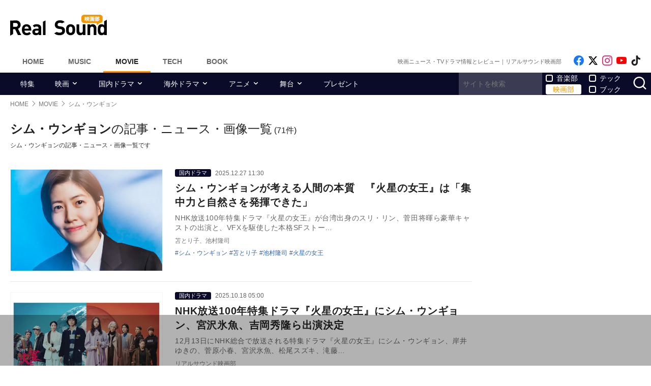

--- FILE ---
content_type: text/html; charset=UTF-8
request_url: https://realsound.jp/tag/%E3%82%B7%E3%83%A0%E3%83%BB%E3%82%A6%E3%83%B3%E3%82%AE%E3%83%A7%E3%83%B3
body_size: 24329
content:
<!DOCTYPE html>
<html lang="ja" class="no-js">
<head prefix="og: http://ogp.me/ns# fb: http://ogp.me/ns/fb# website: http://ogp.me/ns/website#">
<meta http-equiv="Content-Type" content="text/html; charset=UTF-8" />
<meta http-equiv="Content-Security-Policy" content="upgrade-insecure-requests">
		<link rel="preload" as="image" href="/wp-content/uploads/2025/12/20251226-kaseino-shim-00001-702x468.jpg.webp">
		<link rel="preload" as="image" href="/wp-content/uploads/2025/10/20251018-hoshinojyouou-01-702x395.jpg.webp">
		<link rel="preload" as="image" href="/wp-content/uploads/2023/03/20230317-hyakumankaiiebayokatta-04-702x463.jpg.webp">
		<link href="https://realsound.jp/wp-content/themes/realsound/pc/style.css?v=20251008" rel="stylesheet" type="text/css" media="all" />
<script type="text/javascript" src="https://realsound.jp/wp-content/themes/realsound/pc/js/site.js?v=20240418" defer></script>
<link rel="icon" href="https://realsound.jp/wp-content/themes/realsound/img/favicon.ico">
<link rel="icon" href="https://realsound.jp/wp-content/themes/realsound/img/favicon.svg" type="image/svg+xml" sizes="any" />
<link rel="apple-touch-icon" href="https://realsound.jp/wp-content/themes/realsound/img/apple-touch-icon.png" />
<link rel="manifest" href="/manifest.webmanifest" />
<link rel="alternate" type="application/atom+xml" title="Real Sound フィード" href="https://realsound.jp/movie/atom.xml" />
<link rel="preload" as="font" type="font/woff2" href="https://realsound.jp/wp-content/themes/realsound/fonts/icomoon.woff2" crossorigin="anonymous" />
<title>シム・ウンギョンの記事・ニュース・画像一覧｜Real Sound｜リアルサウンド 映画部</title>
<meta name="description" content="シム・ウンギョンの記事・ニュース・画像一覧です。" />
<link rel="canonical" href="https://realsound.jp/tag/%e3%82%b7%e3%83%a0%e3%83%bb%e3%82%a6%e3%83%b3%e3%82%ae%e3%83%a7%e3%83%b3" />
<link rel="next" href="https://realsound.jp/tag/%e3%82%b7%e3%83%a0%e3%83%bb%e3%82%a6%e3%83%b3%e3%82%ae%e3%83%a7%e3%83%b3/page/2" />
<link rel="prerender" href="https://realsound.jp/tag/%E3%82%B7%E3%83%A0%E3%83%BB%E3%82%A6%E3%83%B3%E3%82%AE%E3%83%A7%E3%83%B3/page/2" />	<meta name="robots" content="max-image-preview:large" />
	<meta name="viewport" content="width=device-width,initial-scale=1">
<meta property="fb:admins" content="" />
<meta property="fb:app_id" content="507615522626918" />
<meta property="og:locale" content="ja_JP" />
<meta property="og:type" content="website" />
<meta property="og:title" content="シム・ウンギョンの記事・ニュース・画像一覧｜Real Sound｜リアルサウンド 映画部" />
<meta property="og:description" content="シム・ウンギョンの記事・ニュース・画像一覧です。" />
<meta property="og:url" content="https://realsound.jp/tag/%e3%82%b7%e3%83%a0%e3%83%bb%e3%82%a6%e3%83%b3%e3%82%ae%e3%83%a7%e3%83%b3" />
<meta property="og:site_name" content="Real Sound｜リアルサウンド 映画部" />
<meta property="og:image" content="https://realsound.jp/wp-content/themes/realsound/img/icon-sns-movie.png" />
<meta property="image_src" content="https://realsound.jp/wp-content/themes/realsound/img/icon-sns-movie.png" />
<meta property="mixi:image" content="https://realsound.jp/wp-content/themes/realsound/img/icon-sns-movie.png" />
<meta property="mixi:description" content="シム・ウンギョンの記事・ニュース・画像一覧です。" />
<meta name="twitter:card" content="summary_large_image" />
<meta name="twitter:site" content="@realsound_m" />
<meta name="twitter:url" content="https://realsound.jp/tag/%e3%82%b7%e3%83%a0%e3%83%bb%e3%82%a6%e3%83%b3%e3%82%ae%e3%83%a7%e3%83%b3" />
<meta name="twitter:title" content="シム・ウンギョンの記事・ニュース・画像一覧｜Real Sound｜リアルサウンド 映画部" />
<meta name="twitter:description" content="シム・ウンギョンの記事・ニュース・画像一覧です。" />
<meta name="twitter:image" content="https://realsound.jp/wp-content/themes/realsound/img/icon-sns-movie.png" />
<meta http-equiv="x-dns-prefetch-control" content="on">
<link rel="preconnect" href="https://www.google.com">
<link rel="preconnect" href="https://www.googletagmanager.com" crossorigin>
<link rel="dns-prefetch" href="https://i.ytimg.com">
<link rel="dns-prefetch" href="https://cdn.taboola.com">
<script type='application/ld+json'>{"@context":"https:\/\/schema.org","@graph":[{"@type":"Organization","@id":"https:\/\/realsound.jp\/#organization","url":"https:\/\/blueprint.co.jp\/","logo":"https:\/\/blueprint.co.jp\/wp-content\/themes\/blueprint-2022\/asset\/img\/apple-touch-icon.png","name":"\u682a\u5f0f\u4f1a\u793e blueprint","description":"\u30a6\u30a7\u30d6\u30e1\u30c7\u30a3\u30a2\u306e\u904b\u55b6\u3002\u66f8\u7c4d\u306e\u767a\u884c\u304a\u3088\u3073\u8ca9\u58f2\u3002\u30a4\u30d9\u30f3\u30c8\u306e\u4f01\u753b\u5236\u4f5c\u3002","email":"contact@realsound.jp","telephone":"+81-03-6452-5160","address":{"@type":"PostalAddress","streetAddress":"\u9053\u7384\u5742 1-22-7 5F\/6F","addressLocality":"\u6e0b\u8c37\u533a","addressCountry":"JP","addressRegion":"\u6771\u4eac\u90fd","postalCode":"150-0043"},"image":"https:\/\/blueprint.co.jp\/wp-content\/themes\/blueprint-2022\/asset\/img\/apple-touch-icon.png"},{"@type":"WebSite","@id":"https:\/\/realsound.jp\/#website","url":"https:\/\/realsound.jp","name":"Real Sound\uff5c\u30ea\u30a2\u30eb\u30b5\u30a6\u30f3\u30c9","description":"\u8a71\u984c\u4f5c\u306e\u30ec\u30d3\u30e5\u30fc\u304b\u3089\u6700\u65b0\u30cb\u30e5\u30fc\u30b9\u3001\u8208\u884c\u6210\u7e3e\u5206\u6790\u3001\u5f79\u8005\u3084\u76e3\u7763\u3078\u306e\u30a4\u30f3\u30bf\u30d3\u30e5\u30fc\u307e\u3067\u3001\u4eca\u89b3\u308b\u3079\u304d\u6620\u753b\u30fb\u30c9\u30e9\u30de\u30fb\u30a2\u30cb\u30e1\u306e\u8a18\u4e8b\u3092\u304a\u5c4a\u3051\u3057\u307e\u3059\u3002","publisher":{"@id":"https:\/\/realsound.jp\/#organization"},"potentialAction":{"@type":"SearchAction","target":"https:\/\/realsound.jp\/?s={search_term_string}","query-input":"required name=search_term_string"},"copyrightHolder":{"@id":"https:\/\/realsound.jp\/#organization"}},{"@type":["CollectionPage"],"@id":"https:\/\/realsound.jp\/tag\/%e3%82%b7%e3%83%a0%e3%83%bb%e3%82%a6%e3%83%b3%e3%82%ae%e3%83%a7%e3%83%b3#webpage","url":"https:\/\/realsound.jp\/tag\/%e3%82%b7%e3%83%a0%e3%83%bb%e3%82%a6%e3%83%b3%e3%82%ae%e3%83%a7%e3%83%b3","inLanguage":"ja-JP","name":"\u30b7\u30e0\u30fb\u30a6\u30f3\u30ae\u30e7\u30f3\u306e\u8a18\u4e8b\u30fb\u30cb\u30e5\u30fc\u30b9\u30fb\u753b\u50cf\u4e00\u89a7\uff5cReal Sound\uff5c\u30ea\u30a2\u30eb\u30b5\u30a6\u30f3\u30c9 \u6620\u753b\u90e8","isPartOf":{"@id":"https:\/\/realsound.jp#website"},"description":"\u30b7\u30e0\u30fb\u30a6\u30f3\u30ae\u30e7\u30f3\u306e\u8a18\u4e8b\u30fb\u30cb\u30e5\u30fc\u30b9\u30fb\u753b\u50cf\u4e00\u89a7\u3067\u3059\u3002","breadcrumb":{"@id":"https:\/\/realsound.jp\/tag\/%e3%82%b7%e3%83%a0%e3%83%bb%e3%82%a6%e3%83%b3%e3%82%ae%e3%83%a7%e3%83%b3#breadcrumb"}},{"@type":"BreadcrumbList","@id":"https:\/\/realsound.jp\/tag\/%e3%82%b7%e3%83%a0%e3%83%bb%e3%82%a6%e3%83%b3%e3%82%ae%e3%83%a7%e3%83%b3#breadcrumb","itemListElement":[{"@type":"ListItem","position":1,"name":"HOME","item":"https:\/\/realsound.jp"},[{"@type":"ListItem","position":2,"name":"MOVIE","item":"https:\/\/realsound.jp\/movie"},{"@type":"ListItem","position":3,"name":"\u30b7\u30e0\u30fb\u30a6\u30f3\u30ae\u30e7\u30f3","item":"https:\/\/realsound.jp\/tag\/%e3%82%b7%e3%83%a0%e3%83%bb%e3%82%a6%e3%83%b3%e3%82%ae%e3%83%a7%e3%83%b3"}]]}]}</script>
<meta id="data_adtype" data-adtype="adsense" data-media="movie" data-page="other">
<!--n2css--><script>var post_type = 'movie';</script>
<style>.grecaptcha-badge { visibility: hidden; }</style>
										<script async src="https://fundingchoicesmessages.google.com/i/pub-8547575683716908?ers=1"></script><script>(function() {function signalGooglefcPresent() {if (!window.frames['googlefcPresent']) {if (document.body) {const iframe = document.createElement('iframe'); iframe.style = 'width: 0; height: 0; border: none; z-index: -1000; left: -1000px; top: -1000px;'; iframe.style.display = 'none'; iframe.name = 'googlefcPresent'; document.body.appendChild(iframe);} else {setTimeout(signalGooglefcPresent, 0);}}}signalGooglefcPresent();})();</script>
												<!--pc_head_end_overlay-->
<script async src="https://pagead2.googlesyndication.com/pagead/js/adsbygoogle.js?client=ca-pub-4337364228821047" crossorigin="anonymous"></script>
<script src="https://imp-adedge.i-mobile.co.jp/tags/82114/realsound-pc.js"></script>
<div id="gStickyAd">
 <style>
 #gStickyAd { width:100%; background-color: rgba(0, 0, 0, 0.3); position: fixed; bottom: 0px; text-align: center; z-index: 2147483647; min-height:100px;}
 </style>
<script async src="https://securepubads.g.doubleclick.net/tag/js/gpt.js" crossorigin="anonymous"></script>
<div id="gpt-passback">
  <script>
    window.googletag = window.googletag || {cmd: []};
    googletag.cmd.push(function() {
    googletag.defineSlot('/114625292/rs_pc_sticky', [[1, 1], [728, 90], [750, 100], [980, 90], [970, 90]], 'gpt-passback').addService(googletag.pubads());
    googletag.enableServices();
    googletag.display('gpt-passback');
    });
  </script>
</div>
</div>
<!--//pc_head_end_overlay-->
	</head>
<body id="realsoundMovie" class="template-archive">
<!-- Google Tag Manager -->
<noscript><iframe src="https://www.googletagmanager.com/ns.html?id=GTM-57JRFKG"
height="0" width="0" style="display:none;visibility:hidden"></iframe></noscript>
<script>(function(w,d,s,l,i){w[l]=w[l]||[];w[l].push({'gtm.start':
new Date().getTime(),event:'gtm.js'});var f=d.getElementsByTagName(s)[0],
j=d.createElement(s),dl=l!='dataLayer'?'&l='+l:'';j.async=true;j.src=
'https://www.googletagmanager.com/gtm.js?id='+i+dl;f.parentNode.insertBefore(j,f);
})(window,document,'script','dataLayer','GTM-57JRFKG');</script>
<header class="site-header">
	<div class="container">
		<div class="branding-bar">
			<div class="branding">
				<a href="https://realsound.jp/movie" class="logo">
					<img src="https://realsound.jp/wp-content/themes/realsound/pc/img/logo-movie.svg" alt="Real Sound｜リアルサウンド 映画部" width="190" height="41" />
				</a>
			</div>
			<div id="ad_header">
													<!--pc_header-->
<div style="width: 100%;">
<!-- rs_pc_header -->
<ins class="adsbygoogle"
     style="display:inline-block;width:970px;height:90px"
     data-ad-client="ca-pub-4337364228821047"
     data-ad-slot="2607419567"></ins>
</div>
<!--//pc_header-->
							</div>
		</div>
		<nav class="site-nav">
			<ul class="site-nav-menu">
				<li class="menu-item menu-item-home"><a href="https://realsound.jp/">Home</a></li>
				<li class="menu-item menu-item-music"><a href="https://realsound.jp/music">Music</a></li>
				<li class="menu-item menu-item-movie menu-item-current"><a href="https://realsound.jp/movie">Movie</a></li>
				<li class="menu-item menu-item-tech"><a href="https://realsound.jp/tech">Tech</a></li>
				<li class="menu-item menu-item-book"><a href="https://realsound.jp/book">Book</a></li>
			</ul>
			<div class="site-nav-info">
				<div class="site-title">映画ニュース・TVドラマ情報とレビュー｜リアルサウンド映画部</div>				<ul class="site-sns list-sns">
					<li>
						<a href="https://www.facebook.com/realsoundmovie" rel="nofollow" target="_blank">
							<span class="sr-only">Like on Facebook</span>
						</a>
					</li>
					<li>
						<a href="https://x.com/realsound_m" rel="nofollow" target="_blank">
							<span class="sr-only">Follow on x</span>
						</a>
					</li>
					<li>
						<a href="https://www.instagram.com/realsound_m/" rel="nofollow" target="_blank">
							<span class="sr-only">Follow on Instagram</span>
						</a>
					</li>
										<li>
						<a href="https://www.youtube.com/@RealSoundMovie" rel="nofollow" target="_blank">
							<span class="sr-only">Follow on YouTube</span>
						</a>
					</li>
															<li>
						<a href="https://www.tiktok.com/@realsound_m" rel="nofollow" target="_blank">
							<span class="sr-only">Follow on tiktok</span>
						</a>
					</li>
									</ul>
			</div>
		</nav>
	<!--./container--></div>
	<nav class="navbar navbar-category">
		<div class="container">
			<ul class="list-category">
				      <li class="menu-item"><a href="https://realsound.jp/movie/category/feature">特集</a></li>
						      <li class="menu-item menu-item-has-children">
	        <a href="https://realsound.jp/movie/category/movie">映画</a>
	        <ul>
				          <li><a href="https://realsound.jp/movie/category/movie/interview-movie">インタビュー</a></li>
				          <li><a href="https://realsound.jp/movie/category/movie/review">作品評</a></li>
				          <li><a href="https://realsound.jp/movie/category/movie/column-movie">コラム</a></li>
				          <li><a href="https://realsound.jp/movie/category/movie/report-movie">レポート</a></li>
				          <li><a href="https://realsound.jp/movie/category/movie/news-movie">ニュース</a></li>
				          <li><a href="https://realsound.jp/movie/category/movie/boxofficeanalysis">映画興行分析</a></li>
				          <li><a href="https://realsound.jp/movie/category/movie/weekendrecommend">週末映画館でこれ観よう！</a></li>
				        </ul>
	      </li>
						      <li class="menu-item menu-item-has-children">
	        <a href="https://realsound.jp/movie/category/drama">国内ドラマ</a>
	        <ul>
				          <li><a href="https://realsound.jp/movie/category/drama/interview-drama">インタビュー</a></li>
				          <li><a href="https://realsound.jp/movie/category/drama/column-drama">コラム</a></li>
				          <li><a href="https://realsound.jp/movie/category/drama/recap-drama">リキャップ</a></li>
				          <li><a href="https://realsound.jp/movie/category/drama/report-drama">レポート</a></li>
				          <li><a href="https://realsound.jp/movie/category/drama/news-drama">ニュース</a></li>
				        </ul>
	      </li>
						      <li class="menu-item menu-item-has-children">
	        <a href="https://realsound.jp/movie/category/overseadrama">海外ドラマ</a>
	        <ul>
				          <li><a href="https://realsound.jp/movie/category/overseadrama/interview-overseasdrama">インタビュー</a></li>
				          <li><a href="https://realsound.jp/movie/category/overseadrama/column-overseadrama">コラム</a></li>
				          <li><a href="https://realsound.jp/movie/category/overseadrama/recap-overseasdrama">リキャップ</a></li>
				          <li><a href="https://realsound.jp/movie/category/overseadrama/report-overseasdrama">レポート</a></li>
				          <li><a href="https://realsound.jp/movie/category/overseadrama/news-overseasdrama">ニュース</a></li>
				        </ul>
	      </li>
						      <li class="menu-item menu-item-has-children">
	        <a href="https://realsound.jp/movie/category/anime">アニメ</a>
	        <ul>
				          <li><a href="https://realsound.jp/movie/category/anime/interview-anime">インタビュー</a></li>
				          <li><a href="https://realsound.jp/movie/category/anime/column-anime">コラム</a></li>
				          <li><a href="https://realsound.jp/movie/category/anime/recap-anime">リキャップ</a></li>
				          <li><a href="https://realsound.jp/movie/category/anime/report-anime">レポート</a></li>
				          <li><a href="https://realsound.jp/movie/category/anime/news-anime">ニュース</a></li>
				        </ul>
	      </li>
						      <li class="menu-item menu-item-has-children">
	        <a href="https://realsound.jp/movie/category/stage">舞台</a>
	        <ul>
				          <li><a href="https://realsound.jp/movie/category/stage/interview-stage">インタビュー</a></li>
				          <li><a href="https://realsound.jp/movie/category/stage/column-stage">コラム</a></li>
				          <li><a href="https://realsound.jp/movie/category/stage/report-stage">レポート</a></li>
				          <li><a href="https://realsound.jp/movie/category/stage/news-stage">ニュース</a></li>
				        </ul>
	      </li>
						      <li class="menu-item"><a href="https://realsound.jp/movie/category/present">プレゼント</a></li>
					      <!-- <li><a href="/tag/プレゼント">プレゼント</a></li> -->
				</ul>
			<form role="search" method="get" action="https://realsound.jp/" class="ga_send" data-ga_cat="Search">
				<input class="keyword" type="text" value="" name="s" id="s" placeholder="サイトを検索" required="">
				<div class="group">
					<input type="checkbox" name="pt[]" value="music" id="music" /><label for="music">音楽部</label>
					<input type="checkbox" name="pt[]" value="movie" id="movie" checked /><label for="movie">映画部</label>
				</div>
				<div class="group">
					<input type="checkbox" name="pt[]" value="tech" id="tech" /><label for="tech">テック</label>
					<input type="checkbox" name="pt[]" value="book" id="book" /><label for="book">ブック</label>
				</div>
				<button class="button" type="submit" value="検索">
					<span class="sr-only">サイトを検索</span>
				</button>
			</form>
		</div>
	</nav>
</header>
<div class="page"><div class="container">
	<nav aria-label="breadcrumb">
		<ol class="breadcrumb"><li class="breadcrumb-item"><a href="https://realsound.jp/"><span>HOME</span></a></li><li class="breadcrumb-item"><a href="https://realsound.jp/movie"><span>MOVIE</span></a></li><li class="breadcrumb-item active" aria-current="page"><span><strong>シム・ウンギョン</strong></span></li></ol>	</nav>
	<div class="contents col-wrapper">
		<div class="col-primary">
			<main role="main" class="entry-list">
				<header class="entry-list-header">
					<h1 class="entry-list-title"><span>シム・ウンギョン</span>の記事・ニュース・画像一覧</h1>
					<div class="num-of-article">(71件)</div>
						<p>シム・ウンギョンの記事・ニュース・画像一覧です</p>
						</header>
				<div class="entry-list ">

	<article class="entry-summary">
	<div class="entry-thumb">
		<a href="https://realsound.jp/movie/2025/12/post-2262685.html">
			<div class="fixed-ratio" style="background-image:url(/wp-content/uploads/2025/12/20251226-kaseino-shim-00001-702x468.jpg.webp);"><picture><source srcset="/wp-content/uploads/2025/12/20251226-kaseino-shim-00001-702x468.jpg.webp" type="image/webp"><img src="/wp-content/uploads/2025/12/20251226-kaseino-shim-00001-702x468.jpg" width="702" height="468" alt="シム・ウンギョンが考える人間の本質" fetchpriority="high" /></picture></div>		</a>
	</div>
	<div class="entry-text">
		<div class="entry-info">
				<div class="entry-category"><a href="https://realsound.jp/movie/category/drama">国内ドラマ</a></div>
				<time datetime="2025-12-27T11:30" class="entry-time">2025.12.27 11:30</time>
		</div>
		<h3 class="entry-title">
			<a href="https://realsound.jp/movie/2025/12/post-2262685.html">シム・ウンギョンが考える人間の本質　『火星の女王』は「集中力と自然さを発揮できた」</a>
		</h3>
		<p class="entry-excerpt">NHK放送100年特集ドラマ『火星の女王』が台湾出身のスリ・リン、菅田将暉ら豪華キャストの出演と、VFXを駆使した本格SFストー…</p>
		<div class="entry-author">苫とり子、池村隆司</div>
		<div class="entry-tag">
			<ul>
				<li><a href="https://realsound.jp/tag/%e3%82%b7%e3%83%a0%e3%83%bb%e3%82%a6%e3%83%b3%e3%82%ae%e3%83%a7%e3%83%b3" rel="tag">シム・ウンギョン</a></li><li><a href="https://realsound.jp/tag/%e8%8b%ab%e3%81%a8%e3%82%8a%e5%ad%90" rel="tag">苫とり子</a></li><li><a href="https://realsound.jp/tag/%e6%b1%a0%e6%9d%91%e9%9a%86%e5%8f%b8" rel="tag">池村隆司</a></li><li><a href="https://realsound.jp/tag/%e7%81%ab%e6%98%9f%e3%81%ae%e5%a5%b3%e7%8e%8b" rel="tag">火星の女王</a></li>			</ul>
		</div>
	</div>
</article>			<article class="entry-summary">
	<div class="entry-thumb">
		<a href="https://realsound.jp/movie/2025/10/post-2191981.html">
			<div class="fixed-ratio"><picture><source srcset="/wp-content/uploads/2025/10/20251018-hoshinojyouou-01-702x395.jpg.webp" type="image/webp"><img src="/wp-content/uploads/2025/10/20251018-hoshinojyouou-01-702x395.jpg" width="702" height="395" alt="『火星の女王』に吉岡秀隆ら出演決定" fetchpriority="high" /></picture></div>		</a>
	</div>
	<div class="entry-text">
		<div class="entry-info">
				<div class="entry-category"><a href="https://realsound.jp/movie/category/drama">国内ドラマ</a></div>
				<time datetime="2025-10-18T05:00" class="entry-time">2025.10.18 05:00</time>
		</div>
		<h3 class="entry-title">
			<a href="https://realsound.jp/movie/2025/10/post-2191981.html">NHK放送100年特集ドラマ『火星の女王』にシム・ウンギョン、宮沢氷魚、吉岡秀隆ら出演決定</a>
		</h3>
		<p class="entry-excerpt">12月13日にNHK総合で放送される特集ドラマ『火星の女王』にシム・ウンギョン、岸井ゆきの、菅原小春、宮沢氷魚、松尾スズキ、滝藤…</p>
		<div class="entry-author">リアルサウンド映画部</div>
		<div class="entry-tag">
			<ul>
				<li><a href="https://realsound.jp/tag/%e5%ae%ae%e6%b2%a2%e3%82%8a%e3%81%88" rel="tag">宮沢りえ</a></li><li><a href="https://realsound.jp/tag/%e6%9d%be%e5%b0%be%e3%82%b9%e3%82%ba%e3%82%ad" rel="tag">松尾スズキ</a></li><li><a href="https://realsound.jp/tag/%e8%8f%85%e7%94%b0%e5%b0%86%e6%9a%89" rel="tag">菅田将暉</a></li><li><a href="https://realsound.jp/tag/%e6%bb%9d%e8%97%a4%e8%b3%a2%e4%b8%80" rel="tag">滝藤賢一</a></li><li><a href="https://realsound.jp/tag/%e5%b2%b8%e4%ba%95%e3%82%86%e3%81%8d%e3%81%ae" rel="tag">岸井ゆきの</a></li><li><a href="https://realsound.jp/tag/%e5%90%89%e5%b2%a1%e7%a7%80%e9%9a%86" rel="tag">吉岡秀隆</a></li><li><a href="https://realsound.jp/tag/%e5%90%89%e7%94%b0%e7%8e%b2%e5%ad%90" rel="tag">吉田玲子</a></li><li><a href="https://realsound.jp/tag/%e3%82%b7%e3%83%a0%e3%83%bb%e3%82%a6%e3%83%b3%e3%82%ae%e3%83%a7%e3%83%b3" rel="tag">シム・ウンギョン</a></li><li><a href="https://realsound.jp/tag/%e5%ae%ae%e6%b2%a2%e6%b0%b7%e9%ad%9a" rel="tag">宮沢氷魚</a></li><li><a href="https://realsound.jp/tag/%e8%8f%85%e5%8e%9f%e5%b0%8f%e6%98%a5" rel="tag">菅原小春</a></li><li><a href="https://realsound.jp/tag/%e5%b0%8f%e5%b7%9d%e5%93%b2" rel="tag">小川哲</a></li><li><a href="https://realsound.jp/tag/%e3%82%b9%e3%83%aa%e3%83%bb%e3%83%aa%e3%83%b3" rel="tag">スリ・リン</a></li><li><a href="https://realsound.jp/tag/%e7%81%ab%e6%98%9f%e3%81%ae%e5%a5%b3%e7%8e%8b" rel="tag">火星の女王</a></li>			</ul>
		</div>
	</div>
</article>			<article class="entry-summary">
	<div class="entry-thumb">
		<a href="https://realsound.jp/movie/2023/03/post-1283752.html">
			<div class="fixed-ratio" style="background-image:url(/wp-content/uploads/2023/03/20230317-hyakumankaiiebayokatta-04-702x463.jpg.webp);"><picture><source srcset="/wp-content/uploads/2023/03/20230317-hyakumankaiiebayokatta-04-702x463.jpg.webp" type="image/webp"><img src="/wp-content/uploads/2023/03/20230317-hyakumankaiiebayokatta-04-702x463.jpg" width="702" height="463" alt="『100万回 言えばよかった』とねこの関係" fetchpriority="high" /></picture></div>		</a>
	</div>
	<div class="entry-text">
		<div class="entry-info">
				<div class="entry-category"><a href="https://realsound.jp/movie/category/drama">国内ドラマ</a></div>
				<time datetime="2023-03-18T06:00" class="entry-time">2023.03.18 06:00</time>
		</div>
		<h3 class="entry-title">
			<a href="https://realsound.jp/movie/2023/03/post-1283752.html">『100万回 言えばよかった』“白いねこ”に込められた願い　直木と悠依が過ごした奇跡の1日</a>
		</h3>
		<p class="entry-excerpt">「よかったね、こういう時間が持てて」と言わずにはいられない幸せに満ちた時間だった。金曜ドラマ『100万回 言えばよかった』（TB…</p>
		<div class="entry-author">佐藤結衣</div>
		<div class="entry-tag">
			<ul>
				<li><a href="https://realsound.jp/tag/%e4%bd%90%e8%97%a4%e7%b5%90%e8%a1%a3" rel="tag">佐藤結衣</a></li><li><a href="https://realsound.jp/tag/%e6%9d%be%e5%b1%b1%e3%82%b1%e3%83%b3%e3%82%a4%e3%83%81" rel="tag">松山ケンイチ</a></li><li><a href="https://realsound.jp/tag/%e4%bd%90%e8%97%a4%e5%81%a5" rel="tag">佐藤健</a></li><li><a href="https://realsound.jp/tag/%e8%8d%92%e5%b7%9d%e8%89%af%e3%80%85" rel="tag">荒川良々</a></li><li><a href="https://realsound.jp/tag/%e5%b9%b3%e5%b2%a9%e7%b4%99" rel="tag">平岩紙</a></li><li><a href="https://realsound.jp/tag/%e4%ba%95%e4%b8%8a%e7%9c%9f%e5%a4%ae" rel="tag">井上真央</a></li><li><a href="https://realsound.jp/tag/%e3%82%b7%e3%83%a0%e3%83%bb%e3%82%a6%e3%83%b3%e3%82%ae%e3%83%a7%e3%83%b3" rel="tag">シム・ウンギョン</a></li><li><a href="https://realsound.jp/tag/100%e4%b8%87%e5%9b%9e-%e8%a8%80%e3%81%88%e3%81%b0%e3%82%88%e3%81%8b%e3%81%a3%e3%81%9f" rel="tag">100万回 言えばよかった</a></li><li><a href="https://realsound.jp/tag/%e6%9d%bf%e5%80%89%e4%bf%8a%e4%b9%8b" rel="tag">板倉俊之</a></li>			</ul>
		</div>
	</div>
</article>			<article class="entry-summary">
	<div class="entry-thumb">
		<a href="https://realsound.jp/movie/2023/03/post-1278213.html">
			<div class="fixed-ratio lozad" data-background-image="/wp-content/uploads/2023/03/20230310-hyakumankaiiebayokatta-03-702x468.jpg.webp"><picture><source srcset="/wp-content/uploads/2023/03/20230310-hyakumankaiiebayokatta-03-702x468.jpg.webp" type="image/webp"><img src="/wp-content/uploads/2023/03/20230310-hyakumankaiiebayokatta-03-702x468.jpg" width="702" height="468" alt="『100万回 言えばよかった』英介の真相" decoding="async" loading="lazy" /></picture></div>		</a>
	</div>
	<div class="entry-text">
		<div class="entry-info">
				<div class="entry-category"><a href="https://realsound.jp/movie/category/drama">国内ドラマ</a></div>
				<time datetime="2023-03-11T06:00" class="entry-time">2023.03.11 06:00</time>
		</div>
		<h3 class="entry-title">
			<a href="https://realsound.jp/movie/2023/03/post-1278213.html">『100万回 言えばよかった』英介が直木の命を奪った真相　未解決の謎は全て解かれるのか</a>
		</h3>
		<p class="entry-excerpt">思い残すことのない別れなんて、きっとないんだと思う。「愛してる」とか「ありがとう」とか「会えて幸せだった」とか……どんなに言葉を…</p>
		<div class="entry-author">佐藤結衣</div>
		<div class="entry-tag">
			<ul>
				<li><a href="https://realsound.jp/tag/%e4%bd%90%e8%97%a4%e7%b5%90%e8%a1%a3" rel="tag">佐藤結衣</a></li><li><a href="https://realsound.jp/tag/%e4%bd%90%e8%97%a4%e5%81%a5" rel="tag">佐藤健</a></li><li><a href="https://realsound.jp/tag/%e9%a6%99%e9%87%8c%e5%a5%88" rel="tag">香里奈</a></li><li><a href="https://realsound.jp/tag/%e8%8d%92%e5%b7%9d%e8%89%af%e3%80%85" rel="tag">荒川良々</a></li><li><a href="https://realsound.jp/tag/%e5%b9%b3%e5%b2%a9%e7%b4%99" rel="tag">平岩紙</a></li><li><a href="https://realsound.jp/tag/%e4%ba%95%e4%b8%8a%e7%9c%9f%e5%a4%ae" rel="tag">井上真央</a></li><li><a href="https://realsound.jp/tag/%e3%82%b7%e3%83%a0%e3%83%bb%e3%82%a6%e3%83%b3%e3%82%ae%e3%83%a7%e3%83%b3" rel="tag">シム・ウンギョン</a></li><li><a href="https://realsound.jp/tag/100%e4%b8%87%e5%9b%9e-%e8%a8%80%e3%81%88%e3%81%b0%e3%82%88%e3%81%8b%e3%81%a3%e3%81%9f" rel="tag">100万回 言えばよかった</a></li><li><a href="https://realsound.jp/tag/%e6%9d%bf%e5%80%89%e4%bf%8a%e4%b9%8b" rel="tag">板倉俊之</a></li>			</ul>
		</div>
	</div>
</article>			<article class="entry-summary">
	<div class="entry-thumb">
		<a href="https://realsound.jp/movie/2023/03/post-1272657.html">
			<div class="fixed-ratio lozad" data-background-image="/wp-content/uploads/2023/03/20230303-hyakumankaiiebayokatta-10-702x468.jpg.webp"><picture><source srcset="/wp-content/uploads/2023/03/20230303-hyakumankaiiebayokatta-10-702x468.jpg.webp" type="image/webp"><img src="/wp-content/uploads/2023/03/20230303-hyakumankaiiebayokatta-10-702x468.jpg" width="702" height="468" alt="『100万回 言えばよかった』直木の口笛" decoding="async" loading="lazy" /></picture></div>		</a>
	</div>
	<div class="entry-text">
		<div class="entry-info">
				<div class="entry-category"><a href="https://realsound.jp/movie/category/drama">国内ドラマ</a></div>
				<time datetime="2023-03-04T06:00" class="entry-time">2023.03.04 06:00</time>
		</div>
		<h3 class="entry-title">
			<a href="https://realsound.jp/movie/2023/03/post-1272657.html">『100万回 言えばよかった』悠依を守った直木のかすかな音　英介が隠し続けてきた裏の顔</a>
		</h3>
		<p class="entry-excerpt">彼女を守りたい。きっと直木（佐藤健）の思い残しは、それだけだったはず。しかし、幽霊になってでも悠依（井上真央）の元へと駆けつけた…</p>
		<div class="entry-author">佐藤結衣</div>
		<div class="entry-tag">
			<ul>
				<li><a href="https://realsound.jp/tag/%e4%bd%90%e8%97%a4%e7%b5%90%e8%a1%a3" rel="tag">佐藤結衣</a></li><li><a href="https://realsound.jp/tag/%e6%9d%be%e5%b1%b1%e3%82%b1%e3%83%b3%e3%82%a4%e3%83%81" rel="tag">松山ケンイチ</a></li><li><a href="https://realsound.jp/tag/%e4%bd%90%e8%97%a4%e5%81%a5" rel="tag">佐藤健</a></li><li><a href="https://realsound.jp/tag/%e9%a6%99%e9%87%8c%e5%a5%88" rel="tag">香里奈</a></li><li><a href="https://realsound.jp/tag/%e4%ba%95%e4%b8%8a%e7%9c%9f%e5%a4%ae" rel="tag">井上真央</a></li><li><a href="https://realsound.jp/tag/%e3%82%b7%e3%83%a0%e3%83%bb%e3%82%a6%e3%83%b3%e3%82%ae%e3%83%a7%e3%83%b3" rel="tag">シム・ウンギョン</a></li><li><a href="https://realsound.jp/tag/100%e4%b8%87%e5%9b%9e-%e8%a8%80%e3%81%88%e3%81%b0%e3%82%88%e3%81%8b%e3%81%a3%e3%81%9f" rel="tag">100万回 言えばよかった</a></li><li><a href="https://realsound.jp/tag/%e6%9d%bf%e5%80%89%e4%bf%8a%e4%b9%8b" rel="tag">板倉俊之</a></li>			</ul>
		</div>
	</div>
</article>					<article class="entry-summary">
	<div class="entry-thumb">
		<a href="https://realsound.jp/movie/2023/02/post-1267013.html">
			<div class="fixed-ratio lozad" data-background-image="/wp-content/uploads/2023/02/20230224-hyakumankaiiebayokatta-03-702x464.jpg.webp"><picture><source srcset="/wp-content/uploads/2023/02/20230224-hyakumankaiiebayokatta-03-702x464.jpg.webp" type="image/webp"><img src="/wp-content/uploads/2023/02/20230224-hyakumankaiiebayokatta-03-702x464.jpg" width="702" height="464" alt="『100万回 言えばよかった』3人の思い" decoding="async" loading="lazy" /></picture></div>		</a>
	</div>
	<div class="entry-text">
		<div class="entry-info">
				<div class="entry-category"><a href="https://realsound.jp/movie/category/drama">国内ドラマ</a></div>
				<time datetime="2023-02-25T06:00" class="entry-time">2023.02.25 06:00</time>
		</div>
		<h3 class="entry-title">
			<a href="https://realsound.jp/movie/2023/02/post-1267013.html">『100万回 言えばよかった』残酷なほどにまっすぐな悠依らの思い　先が見えない事件の真相</a>
		</h3>
		<p class="entry-excerpt">なんと感情の振れ幅の大きい1時間だっただろうか。金曜ドラマ『100万回 言えばよかった』（TBS系）第7話は、これまで以上にコミ…</p>
		<div class="entry-author">佐藤結衣</div>
		<div class="entry-tag">
			<ul>
				<li><a href="https://realsound.jp/tag/%e4%bd%90%e8%97%a4%e7%b5%90%e8%a1%a3" rel="tag">佐藤結衣</a></li><li><a href="https://realsound.jp/tag/%e6%9d%be%e5%b1%b1%e3%82%b1%e3%83%b3%e3%82%a4%e3%83%81" rel="tag">松山ケンイチ</a></li><li><a href="https://realsound.jp/tag/%e4%bd%90%e8%97%a4%e5%81%a5" rel="tag">佐藤健</a></li><li><a href="https://realsound.jp/tag/%e9%a6%99%e9%87%8c%e5%a5%88" rel="tag">香里奈</a></li><li><a href="https://realsound.jp/tag/%e8%8d%92%e5%b7%9d%e8%89%af%e3%80%85" rel="tag">荒川良々</a></li><li><a href="https://realsound.jp/tag/%e5%b9%b3%e5%b2%a9%e7%b4%99" rel="tag">平岩紙</a></li><li><a href="https://realsound.jp/tag/%e4%ba%95%e4%b8%8a%e7%9c%9f%e5%a4%ae" rel="tag">井上真央</a></li><li><a href="https://realsound.jp/tag/%e3%82%b7%e3%83%a0%e3%83%bb%e3%82%a6%e3%83%b3%e3%82%ae%e3%83%a7%e3%83%b3" rel="tag">シム・ウンギョン</a></li><li><a href="https://realsound.jp/tag/%e8%8f%8a%e5%9c%b0%e5%87%9b%e5%ad%90" rel="tag">菊地凛子</a></li><li><a href="https://realsound.jp/tag/100%e4%b8%87%e5%9b%9e-%e8%a8%80%e3%81%88%e3%81%b0%e3%82%88%e3%81%8b%e3%81%a3%e3%81%9f" rel="tag">100万回 言えばよかった</a></li><li><a href="https://realsound.jp/tag/%e6%9d%bf%e5%80%89%e4%bf%8a%e4%b9%8b" rel="tag">板倉俊之</a></li><li><a href="https://realsound.jp/tag/%e6%b0%b8%e5%b3%b6%e6%95%ac%e4%b8%89" rel="tag">永島敬三</a></li>			</ul>
		</div>
	</div>
</article>			<article class="entry-summary">
	<div class="entry-thumb">
		<a href="https://realsound.jp/movie/2023/02/post-1265631.html">
			<div class="fixed-ratio lozad" data-background-image="/wp-content/uploads/2023/02/20230224-100mankai-01-700x468.jpg.webp"><picture><source srcset="/wp-content/uploads/2023/02/20230224-100mankai-01-700x468.jpg.webp" type="image/webp"><img src="/wp-content/uploads/2023/02/20230224-100mankai-01-700x468.jpg" width="700" height="468" alt="ドラマ『100万回』ハヨンの存在が重要に？" decoding="async" loading="lazy" /></picture></div>		</a>
	</div>
	<div class="entry-text">
		<div class="entry-info">
				<div class="entry-category"><a href="https://realsound.jp/movie/category/drama">国内ドラマ</a></div>
				<time datetime="2023-02-24T08:00" class="entry-time">2023.02.24 08:00</time>
		</div>
		<h3 class="entry-title">
			<a href="https://realsound.jp/movie/2023/02/post-1265631.html">『100万回 言えばよかった』を『100万回生きたねこ』から読み解く　ハヨンが重要な存在？</a>
		</h3>
		<p class="entry-excerpt">佐藤健が現世をさまよう幽霊となった男を演じるドラマ『100万回 言えばよかった』（TBS系）。第6話で新たな幽霊が登場し、霊に関…</p>
		<div class="entry-author">本 手</div>
		<div class="entry-tag">
			<ul>
				<li><a href="https://realsound.jp/tag/%e6%9d%be%e5%b1%b1%e3%82%b1%e3%83%b3%e3%82%a4%e3%83%81" rel="tag">松山ケンイチ</a></li><li><a href="https://realsound.jp/tag/%e4%bd%90%e8%97%a4%e5%81%a5" rel="tag">佐藤健</a></li><li><a href="https://realsound.jp/tag/%e5%ae%89%e9%81%94%e5%a5%88%e7%b7%92%e5%ad%90" rel="tag">安達奈緒子</a></li><li><a href="https://realsound.jp/tag/%e6%9c%ac-%e6%89%8b" rel="tag">本 手</a></li><li><a href="https://realsound.jp/tag/%e4%ba%95%e4%b8%8a%e7%9c%9f%e5%a4%ae" rel="tag">井上真央</a></li><li><a href="https://realsound.jp/tag/%e3%82%b7%e3%83%a0%e3%83%bb%e3%82%a6%e3%83%b3%e3%82%ae%e3%83%a7%e3%83%b3" rel="tag">シム・ウンギョン</a></li><li><a href="https://realsound.jp/tag/%e8%8f%8a%e5%9c%b0%e5%87%9b%e5%ad%90" rel="tag">菊地凛子</a></li><li><a href="https://realsound.jp/tag/100%e4%b8%87%e5%9b%9e-%e8%a8%80%e3%81%88%e3%81%b0%e3%82%88%e3%81%8b%e3%81%a3%e3%81%9f" rel="tag">100万回 言えばよかった</a></li>			</ul>
		</div>
	</div>
</article>			<article class="entry-summary">
	<div class="entry-thumb">
		<a href="https://realsound.jp/movie/2023/02/post-1261741.html">
			<div class="fixed-ratio lozad" data-background-image="/wp-content/uploads/2023/02/20230217-hyakumankaiiebayokatta-06-702x456.jpg.webp"><picture><source srcset="/wp-content/uploads/2023/02/20230217-hyakumankaiiebayokatta-06-702x456.jpg.webp" type="image/webp"><img src="/wp-content/uploads/2023/02/20230217-hyakumankaiiebayokatta-06-702x456.jpg" width="702" height="456" alt="『100万回 言えばよかった』二人の想い" decoding="async" loading="lazy" /></picture></div>		</a>
	</div>
	<div class="entry-text">
		<div class="entry-info">
				<div class="entry-category"><a href="https://realsound.jp/movie/category/drama">国内ドラマ</a></div>
				<time datetime="2023-02-18T06:00" class="entry-time">2023.02.18 06:00</time>
		</div>
		<h3 class="entry-title">
			<a href="https://realsound.jp/movie/2023/02/post-1261741.html">『100万回 言えばよかった』直木と譲、重なる悠依への想い　次々と浮かび上がる新しい謎</a>
		</h3>
		<p class="entry-excerpt">「もしも……どうしても悠依さんに何か伝えたいことがあったら。僕の体、使って。見てるのは僕の目だし、聞こえてるのは僕の耳だから非常…</p>
		<div class="entry-author">佐藤結衣</div>
		<div class="entry-tag">
			<ul>
				<li><a href="https://realsound.jp/tag/%e4%bd%90%e8%97%a4%e7%b5%90%e8%a1%a3" rel="tag">佐藤結衣</a></li><li><a href="https://realsound.jp/tag/%e6%9d%be%e5%b1%b1%e3%82%b1%e3%83%b3%e3%82%a4%e3%83%81" rel="tag">松山ケンイチ</a></li><li><a href="https://realsound.jp/tag/%e4%bd%90%e8%97%a4%e5%81%a5" rel="tag">佐藤健</a></li><li><a href="https://realsound.jp/tag/%e9%a6%99%e9%87%8c%e5%a5%88" rel="tag">香里奈</a></li><li><a href="https://realsound.jp/tag/%e4%ba%95%e4%b8%8a%e7%9c%9f%e5%a4%ae" rel="tag">井上真央</a></li><li><a href="https://realsound.jp/tag/%e3%82%b7%e3%83%a0%e3%83%bb%e3%82%a6%e3%83%b3%e3%82%ae%e3%83%a7%e3%83%b3" rel="tag">シム・ウンギョン</a></li><li><a href="https://realsound.jp/tag/100%e4%b8%87%e5%9b%9e-%e8%a8%80%e3%81%88%e3%81%b0%e3%82%88%e3%81%8b%e3%81%a3%e3%81%9f" rel="tag">100万回 言えばよかった</a></li><li><a href="https://realsound.jp/tag/%e6%9d%bf%e5%80%89%e4%bf%8a%e4%b9%8b" rel="tag">板倉俊之</a></li>			</ul>
		</div>
	</div>
</article>			<article class="entry-summary">
	<div class="entry-thumb">
		<a href="https://realsound.jp/movie/2023/02/post-1256036.html">
			<div class="fixed-ratio lozad" data-background-image="/wp-content/uploads/2023/02/20230210-hyakumankaiiebayokatta-11-702x468.jpg.webp"><picture><source srcset="/wp-content/uploads/2023/02/20230210-hyakumankaiiebayokatta-11-702x468.jpg.webp" type="image/webp"><img src="/wp-content/uploads/2023/02/20230210-hyakumankaiiebayokatta-11-702x468.jpg" width="702" height="468" alt="『100万回 言えばよかった』2人の思い" decoding="async" loading="lazy" /></picture></div>		</a>
	</div>
	<div class="entry-text">
		<div class="entry-info">
				<div class="entry-category"><a href="https://realsound.jp/movie/category/drama">国内ドラマ</a></div>
				<time datetime="2023-02-11T06:00" class="entry-time">2023.02.11 06:00</time>
		</div>
		<h3 class="entry-title">
			<a href="https://realsound.jp/movie/2023/02/post-1256036.html">『100万回 言えばよかった』悠依と直木がすれ違う歯がゆさ　事件の背景が次々と明らかに</a>
		</h3>
		<p class="entry-excerpt">「仲直りはしません。こういうときいつも、お互いウヤムヤにしたまま、なんだかんだ一緒にいるし、またどうせケンカもします。私たちはそ…</p>
		<div class="entry-author">佐藤結衣</div>
		<div class="entry-tag">
			<ul>
				<li><a href="https://realsound.jp/tag/%e4%bd%90%e8%97%a4%e7%b5%90%e8%a1%a3" rel="tag">佐藤結衣</a></li><li><a href="https://realsound.jp/tag/%e6%9d%be%e5%b1%b1%e3%82%b1%e3%83%b3%e3%82%a4%e3%83%81" rel="tag">松山ケンイチ</a></li><li><a href="https://realsound.jp/tag/%e4%bd%90%e8%97%a4%e5%81%a5" rel="tag">佐藤健</a></li><li><a href="https://realsound.jp/tag/%e9%a6%99%e9%87%8c%e5%a5%88" rel="tag">香里奈</a></li><li><a href="https://realsound.jp/tag/%e5%b9%b3%e5%b2%a9%e7%b4%99" rel="tag">平岩紙</a></li><li><a href="https://realsound.jp/tag/%e4%ba%95%e4%b8%8a%e7%9c%9f%e5%a4%ae" rel="tag">井上真央</a></li><li><a href="https://realsound.jp/tag/%e3%82%b7%e3%83%a0%e3%83%bb%e3%82%a6%e3%83%b3%e3%82%ae%e3%83%a7%e3%83%b3" rel="tag">シム・ウンギョン</a></li><li><a href="https://realsound.jp/tag/100%e4%b8%87%e5%9b%9e-%e8%a8%80%e3%81%88%e3%81%b0%e3%82%88%e3%81%8b%e3%81%a3%e3%81%9f" rel="tag">100万回 言えばよかった</a></li><li><a href="https://realsound.jp/tag/%e6%9d%bf%e5%80%89%e4%bf%8a%e4%b9%8b" rel="tag">板倉俊之</a></li>			</ul>
		</div>
	</div>
</article>			<article class="entry-summary">
	<div class="entry-thumb">
		<a href="https://realsound.jp/movie/2023/02/post-1255199.html">
			<div class="fixed-ratio lozad" data-background-image="/wp-content/uploads/2023/02/20230210-100mankai-01-702x468.jpg.webp"><picture><source srcset="/wp-content/uploads/2023/02/20230210-100mankai-01-702x468.jpg.webp" type="image/webp"><img src="/wp-content/uploads/2023/02/20230210-100mankai-01-702x468.jpg" width="702" height="468" alt="『100万回 言えばよかった』の真相を考察" decoding="async" loading="lazy" /></picture></div>		</a>
	</div>
	<div class="entry-text">
		<div class="entry-info">
				<div class="entry-category"><a href="https://realsound.jp/movie/category/drama">国内ドラマ</a></div>
				<time datetime="2023-02-10T08:00" class="entry-time">2023.02.10 08:00</time>
		</div>
		<h3 class="entry-title">
			<a href="https://realsound.jp/movie/2023/02/post-1255199.html">『100万回 言えばよかった』事件の真相を考察　悠依の過去に大きなヒントが？</a>
		</h3>
		<p class="entry-excerpt">井上真央主演のTBS金曜ドラマ『100万回 言えばよかった』は、佐藤健演じる死んだ彼氏が幽霊となって彼女に想いを伝えようとする、…</p>
		<div class="entry-author">本 手</div>
		<div class="entry-tag">
			<ul>
				<li><a href="https://realsound.jp/tag/%e6%9d%be%e5%b1%b1%e3%82%b1%e3%83%b3%e3%82%a4%e3%83%81" rel="tag">松山ケンイチ</a></li><li><a href="https://realsound.jp/tag/%e4%bd%90%e8%97%a4%e5%81%a5" rel="tag">佐藤健</a></li><li><a href="https://realsound.jp/tag/%e9%a6%99%e9%87%8c%e5%a5%88" rel="tag">香里奈</a></li><li><a href="https://realsound.jp/tag/%e5%ae%89%e9%81%94%e5%a5%88%e7%b7%92%e5%ad%90" rel="tag">安達奈緒子</a></li><li><a href="https://realsound.jp/tag/%e6%9c%ac-%e6%89%8b" rel="tag">本 手</a></li><li><a href="https://realsound.jp/tag/%e8%8d%92%e5%b7%9d%e8%89%af%e3%80%85" rel="tag">荒川良々</a></li><li><a href="https://realsound.jp/tag/%e6%98%a5%e9%a2%a8%e4%ba%ad%e6%98%87%e5%a4%aa" rel="tag">春風亭昇太</a></li><li><a href="https://realsound.jp/tag/%e4%ba%95%e4%b8%8a%e7%9c%9f%e5%a4%ae" rel="tag">井上真央</a></li><li><a href="https://realsound.jp/tag/%e3%82%b7%e3%83%a0%e3%83%bb%e3%82%a6%e3%83%b3%e3%82%ae%e3%83%a7%e3%83%b3" rel="tag">シム・ウンギョン</a></li><li><a href="https://realsound.jp/tag/100%e4%b8%87%e5%9b%9e-%e8%a8%80%e3%81%88%e3%81%b0%e3%82%88%e3%81%8b%e3%81%a3%e3%81%9f" rel="tag">100万回 言えばよかった</a></li>			</ul>
		</div>
	</div>
</article>			<article class="entry-summary">
	<div class="entry-thumb">
		<a href="https://realsound.jp/movie/2023/01/post-1245164.html">
			<div class="fixed-ratio lozad" data-background-image="/wp-content/uploads/2023/01/20230127-hyakumankaiiebayokatta-09-702x468.jpg.webp"><picture><source srcset="/wp-content/uploads/2023/01/20230127-hyakumankaiiebayokatta-09-702x468.jpg.webp" type="image/webp"><img src="/wp-content/uploads/2023/01/20230127-hyakumankaiiebayokatta-09-702x468.jpg" width="702" height="468" alt="『100万回 言えばよかった』直木の過去" decoding="async" loading="lazy" /></picture></div>		</a>
	</div>
	<div class="entry-text">
		<div class="entry-info">
				<div class="entry-category"><a href="https://realsound.jp/movie/category/drama">国内ドラマ</a></div>
				<time datetime="2023-01-28T06:00" class="entry-time">2023.01.28 06:00</time>
		</div>
		<h3 class="entry-title">
			<a href="https://realsound.jp/movie/2023/01/post-1245164.html">『100万回 言えばよかった』佐藤健の壮絶な過去に胸を痛める　懸命に愛を叫んだ井上真央</a>
		</h3>
		<p class="entry-excerpt">「わたしは伝えられるから言う。返事なんかいらない。あなたが好きです。理由なんかない」
　その場にいるかどうかわからない。姿も見…</p>
		<div class="entry-author">佐藤結衣</div>
		<div class="entry-tag">
			<ul>
				<li><a href="https://realsound.jp/tag/%e4%bd%90%e8%97%a4%e7%b5%90%e8%a1%a3" rel="tag">佐藤結衣</a></li><li><a href="https://realsound.jp/tag/%e6%9d%be%e5%b1%b1%e3%82%b1%e3%83%b3%e3%82%a4%e3%83%81" rel="tag">松山ケンイチ</a></li><li><a href="https://realsound.jp/tag/%e4%bd%90%e8%97%a4%e5%81%a5" rel="tag">佐藤健</a></li><li><a href="https://realsound.jp/tag/%e4%ba%95%e4%b8%8a%e7%9c%9f%e5%a4%ae" rel="tag">井上真央</a></li><li><a href="https://realsound.jp/tag/%e3%82%b7%e3%83%a0%e3%83%bb%e3%82%a6%e3%83%b3%e3%82%ae%e3%83%a7%e3%83%b3" rel="tag">シム・ウンギョン</a></li><li><a href="https://realsound.jp/tag/100%e4%b8%87%e5%9b%9e-%e8%a8%80%e3%81%88%e3%81%b0%e3%82%88%e3%81%8b%e3%81%a3%e3%81%9f" rel="tag">100万回 言えばよかった</a></li><li><a href="https://realsound.jp/tag/%e6%9d%bf%e5%80%89%e4%bf%8a%e4%b9%8b" rel="tag">板倉俊之</a></li>			</ul>
		</div>
	</div>
</article>			<article class="entry-summary">
	<div class="entry-thumb">
		<a href="https://realsound.jp/movie/2023/01/post-1243513.html">
			<div class="fixed-ratio lozad" data-background-image="/wp-content/uploads/2023/01/20230127-100mankai-01-702x468.jpg.webp"><picture><source srcset="/wp-content/uploads/2023/01/20230127-100mankai-01-702x468.jpg.webp" type="image/webp"><img src="/wp-content/uploads/2023/01/20230127-100mankai-01-702x468.jpg" width="702" height="468" alt="『100万回』シム・ウンギョンはどう絡む？" decoding="async" loading="lazy" /></picture></div>		</a>
	</div>
	<div class="entry-text">
		<div class="entry-info">
				<div class="entry-category"><a href="https://realsound.jp/movie/category/drama">国内ドラマ</a></div>
				<time datetime="2023-01-27T12:00" class="entry-time">2023.01.27 12:00</time>
		</div>
		<h3 class="entry-title">
			<a href="https://realsound.jp/movie/2023/01/post-1243513.html">『100万回 言えばよかった』シム・ウンギョンの繊細な人物描写　宋夏英はどう絡んでいく？</a>
		</h3>
		<p class="entry-excerpt">謎が謎を呼ぶ展開を見せているファンタジーラブストーリー『100万回 言えばよかった』（TBS系）。主人公の相馬悠依（井上真央）と…</p>
		<div class="entry-author">佳香（かこ）</div>
		<div class="entry-tag">
			<ul>
				<li><a href="https://realsound.jp/tag/%e3%82%b7%e3%83%a0%e3%83%bb%e3%82%a6%e3%83%b3%e3%82%ae%e3%83%a7%e3%83%b3" rel="tag">シム・ウンギョン</a></li><li><a href="https://realsound.jp/tag/%e6%96%b0%e8%81%9e%e8%a8%98%e8%80%85" rel="tag">新聞記者</a></li><li><a href="https://realsound.jp/tag/%e4%b8%83%e4%ba%ba%e3%81%ae%e7%a7%98%e6%9b%b8" rel="tag">七人の秘書</a></li><li><a href="https://realsound.jp/tag/%e3%82%a2%e3%83%8e%e3%83%8b%e3%83%9e%e3%82%b9-%ef%bd%9e%e8%ad%a6%e8%a6%96%e5%ba%81%e6%8c%87%e6%ae%ba%e4%ba%ba%e5%af%be%e7%ad%96%e5%ae%a4%ef%bd%9e" rel="tag">アノニマス ～警視庁“指殺人”対策室～</a></li><li><a href="https://realsound.jp/tag/%e4%bd%b3%e9%a6%99%ef%bc%88%e3%81%8b%e3%81%93%ef%bc%89" rel="tag">佳香（かこ）</a></li><li><a href="https://realsound.jp/tag/100%e4%b8%87%e5%9b%9e-%e8%a8%80%e3%81%88%e3%81%b0%e3%82%88%e3%81%8b%e3%81%a3%e3%81%9f" rel="tag">100万回 言えばよかった</a></li>			</ul>
		</div>
	</div>
</article>			<article class="entry-summary">
	<div class="entry-thumb">
		<a href="https://realsound.jp/movie/2023/01/post-1239995.html">
			<div class="fixed-ratio lozad" data-background-image="/wp-content/uploads/2023/01/20230120-hyakumankaiiebayokatta-01-699x468.jpg.webp"><picture><source srcset="/wp-content/uploads/2023/01/20230120-hyakumankaiiebayokatta-01-699x468.jpg.webp" type="image/webp"><img src="/wp-content/uploads/2023/01/20230120-hyakumankaiiebayokatta-01-699x468.jpg" width="699" height="468" alt="『100万回 言えばよかった』佐藤健の本音" decoding="async" loading="lazy" /></picture></div>		</a>
	</div>
	<div class="entry-text">
		<div class="entry-info">
				<div class="entry-category"><a href="https://realsound.jp/movie/category/drama">国内ドラマ</a></div>
				<time datetime="2023-01-21T06:00" class="entry-time">2023.01.21 06:00</time>
		</div>
		<h3 class="entry-title">
			<a href="https://realsound.jp/movie/2023/01/post-1239995.html">『100万回 言えばよかった』佐藤健の本音に胸が詰まる　井上真央が白いねこに託した願い</a>
		</h3>
		<p class="entry-excerpt">世の中には「言わなければわからないこと」と「言わなくても伝わること」がある。その違いは、どれだけその相手と同じ風景を見てきたかど…</p>
		<div class="entry-author">佐藤結衣</div>
		<div class="entry-tag">
			<ul>
				<li><a href="https://realsound.jp/tag/%e4%bd%90%e8%97%a4%e7%b5%90%e8%a1%a3" rel="tag">佐藤結衣</a></li><li><a href="https://realsound.jp/tag/%e6%9d%be%e5%b1%b1%e3%82%b1%e3%83%b3%e3%82%a4%e3%83%81" rel="tag">松山ケンイチ</a></li><li><a href="https://realsound.jp/tag/%e4%bd%90%e8%97%a4%e5%81%a5" rel="tag">佐藤健</a></li><li><a href="https://realsound.jp/tag/%e4%ba%95%e4%b8%8a%e7%9c%9f%e5%a4%ae" rel="tag">井上真央</a></li><li><a href="https://realsound.jp/tag/%e3%82%b7%e3%83%a0%e3%83%bb%e3%82%a6%e3%83%b3%e3%82%ae%e3%83%a7%e3%83%b3" rel="tag">シム・ウンギョン</a></li><li><a href="https://realsound.jp/tag/100%e4%b8%87%e5%9b%9e-%e8%a8%80%e3%81%88%e3%81%b0%e3%82%88%e3%81%8b%e3%81%a3%e3%81%9f" rel="tag">100万回 言えばよかった</a></li><li><a href="https://realsound.jp/tag/%e6%9d%bf%e5%80%89%e4%bf%8a%e4%b9%8b" rel="tag">板倉俊之</a></li>			</ul>
		</div>
	</div>
</article>			<article class="entry-summary">
	<div class="entry-thumb">
		<a href="https://realsound.jp/movie/2023/01/post-1234548.html">
			<div class="fixed-ratio lozad" data-background-image="/wp-content/uploads/2023/01/20230113-hyakumankaiiebayokatta-09-702x468.jpg.webp"><picture><source srcset="/wp-content/uploads/2023/01/20230113-hyakumankaiiebayokatta-09-702x468.jpg.webp" type="image/webp"><img src="/wp-content/uploads/2023/01/20230113-hyakumankaiiebayokatta-09-702x468.jpg" width="702" height="468" alt="『100万回 言えばよかった』直木の思い" decoding="async" loading="lazy" /></picture></div>		</a>
	</div>
	<div class="entry-text">
		<div class="entry-info">
				<div class="entry-category"><a href="https://realsound.jp/movie/category/drama">国内ドラマ</a></div>
				<time datetime="2023-01-14T06:00" class="entry-time">2023.01.14 06:00</time>
		</div>
		<h3 class="entry-title">
			<a href="https://realsound.jp/movie/2023/01/post-1234548.html">『100万回 言えばよかった』井上真央×佐藤健×松山ケンイチの演技力が光る　衝撃的な展開も</a>
		</h3>
		<p class="entry-excerpt">人生には限りがある。その終止符は、いつやってくるか誰にもわからない。そうわかっているはずなのに、私たちは変わりなく明日がくること…</p>
		<div class="entry-author">佐藤結衣</div>
		<div class="entry-tag">
			<ul>
				<li><a href="https://realsound.jp/tag/%e4%bd%90%e8%97%a4%e7%b5%90%e8%a1%a3" rel="tag">佐藤結衣</a></li><li><a href="https://realsound.jp/tag/%e6%9d%be%e5%b1%b1%e3%82%b1%e3%83%b3%e3%82%a4%e3%83%81" rel="tag">松山ケンイチ</a></li><li><a href="https://realsound.jp/tag/%e4%bd%90%e8%97%a4%e5%81%a5" rel="tag">佐藤健</a></li><li><a href="https://realsound.jp/tag/%e8%8d%92%e5%b7%9d%e8%89%af%e3%80%85" rel="tag">荒川良々</a></li><li><a href="https://realsound.jp/tag/%e5%b9%b3%e5%b2%a9%e7%b4%99" rel="tag">平岩紙</a></li><li><a href="https://realsound.jp/tag/%e6%98%a5%e9%a2%a8%e4%ba%ad%e6%98%87%e5%a4%aa" rel="tag">春風亭昇太</a></li><li><a href="https://realsound.jp/tag/%e3%82%b7%e3%83%a0%e3%83%bb%e3%82%a6%e3%83%b3%e3%82%ae%e3%83%a7%e3%83%b3" rel="tag">シム・ウンギョン</a></li><li><a href="https://realsound.jp/tag/100%e4%b8%87%e5%9b%9e-%e8%a8%80%e3%81%88%e3%81%b0%e3%82%88%e3%81%8b%e3%81%a3%e3%81%9f" rel="tag">100万回 言えばよかった</a></li><li><a href="https://realsound.jp/tag/%e6%9d%bf%e5%80%89%e4%bf%8a%e4%b9%8b" rel="tag">板倉俊之</a></li>			</ul>
		</div>
	</div>
</article>			<article class="entry-summary">
	<div class="entry-thumb">
		<a href="https://realsound.jp/movie/2022/12/post-1201006.html">
			<div class="fixed-ratio lozad" data-background-image="/wp-content/uploads/2022/12/20221205-hyakumankai-01-702x468.jpg.webp"><picture><source srcset="/wp-content/uploads/2022/12/20221205-hyakumankai-01-702x468.jpg.webp" type="image/webp"><img src="/wp-content/uploads/2022/12/20221205-hyakumankai-01-702x468.jpg" width="702" height="468" alt="シム・ウンギョン、井上真央主演ドラマ出演" decoding="async" loading="lazy" /></picture></div>		</a>
	</div>
	<div class="entry-text">
		<div class="entry-info">
				<div class="entry-category"><a href="https://realsound.jp/movie/category/drama">国内ドラマ</a></div>
				<time datetime="2022-12-05T05:00" class="entry-time">2022.12.05 05:00</time>
		</div>
		<h3 class="entry-title">
			<a href="https://realsound.jp/movie/2022/12/post-1201006.html">シム・ウンギョン、『100万回 言えばよかった』出演決定　井上真央と深く関わる“謎の女”に</a>
		</h3>
		<p class="entry-excerpt">井上真央、佐藤健、松山ケンイチが共演する2023年1月期のTBS金曜ドラマ『100万回 言えばよかった』にシム・ウンギョンが出演…</p>
		<div class="entry-author">リアルサウンド映画部</div>
		<div class="entry-tag">
			<ul>
				<li><a href="https://realsound.jp/tag/%e6%9d%be%e5%b1%b1%e3%82%b1%e3%83%b3%e3%82%a4%e3%83%81" rel="tag">松山ケンイチ</a></li><li><a href="https://realsound.jp/tag/%e4%bd%90%e8%97%a4%e5%81%a5" rel="tag">佐藤健</a></li><li><a href="https://realsound.jp/tag/%e5%ae%89%e9%81%94%e5%a5%88%e7%b7%92%e5%ad%90" rel="tag">安達奈緒子</a></li><li><a href="https://realsound.jp/tag/%e4%ba%95%e4%b8%8a%e7%9c%9f%e5%a4%ae" rel="tag">井上真央</a></li><li><a href="https://realsound.jp/tag/%e3%82%b7%e3%83%a0%e3%83%bb%e3%82%a6%e3%83%b3%e3%82%ae%e3%83%a7%e3%83%b3" rel="tag">シム・ウンギョン</a></li><li><a href="https://realsound.jp/tag/100%e4%b8%87%e5%9b%9e-%e8%a8%80%e3%81%88%e3%81%b0%e3%82%88%e3%81%8b%e3%81%a3%e3%81%9f" rel="tag">100万回 言えばよかった</a></li>			</ul>
		</div>
	</div>
</article>			<article class="entry-summary">
	<div class="entry-thumb">
		<a href="https://realsound.jp/movie/2022/10/post-1158154.html">
			<div class="fixed-ratio lozad" data-background-image="/wp-content/uploads/2022/10/20221021-kimurafumino-hirosealice-nanao-shimeunkyung-01-702x468.jpeg.webp"><picture><source srcset="/wp-content/uploads/2022/10/20221021-kimurafumino-hirosealice-nanao-shimeunkyung-01-702x468.jpeg.webp" type="image/webp"><img src="/wp-content/uploads/2022/10/20221021-kimurafumino-hirosealice-nanao-shimeunkyung-01-702x468.jpeg" width="702" height="468" alt="『七人の秘書』メインキャスト座談会" decoding="async" loading="lazy" /></picture></div>		</a>
	</div>
	<div class="entry-text">
		<div class="entry-info">
				<div class="entry-category"><a href="https://realsound.jp/movie/category/drama">国内ドラマ</a></div>
				<time datetime="2022-10-21T12:00" class="entry-time">2022.10.21 12:00</time>
		</div>
		<h3 class="entry-title">
			<a href="https://realsound.jp/movie/2022/10/post-1158154.html">木村文乃×広瀬アリス×菜々緒×シム・ウンギョン『七人の秘書』座談会　次回作の構想も？</a>
		</h3>
		<p class="entry-excerpt">2020年10月から12月にかけてテレビ朝日系木曜ドラマ枠で放送された『七人の秘書』が、『七人の秘書 THE MOVIE』として…</p>
		<div class="entry-author">宮川翔</div>
		<div class="entry-tag">
			<ul>
				<li><a href="https://realsound.jp/tag/%e6%9c%a8%e6%9d%91%e6%96%87%e4%b9%83" rel="tag">木村文乃</a></li><li><a href="https://realsound.jp/tag/%e8%8f%9c%e3%80%85%e7%b7%92" rel="tag">菜々緒</a></li><li><a href="https://realsound.jp/tag/%e5%ba%83%e7%80%ac%e3%82%a2%e3%83%aa%e3%82%b9" rel="tag">広瀬アリス</a></li><li><a href="https://realsound.jp/tag/%e3%82%b7%e3%83%a0%e3%83%bb%e3%82%a6%e3%83%b3%e3%82%ae%e3%83%a7%e3%83%b3" rel="tag">シム・ウンギョン</a></li><li><a href="https://realsound.jp/tag/%e4%b8%83%e4%ba%ba%e3%81%ae%e7%a7%98%e6%9b%b8" rel="tag">七人の秘書</a></li><li><a href="https://realsound.jp/tag/%e6%b1%a0%e6%9d%91%e9%9a%86%e5%8f%b8" rel="tag">池村隆司</a></li><li><a href="https://realsound.jp/tag/%e5%ae%ae%e5%b7%9d%e7%bf%94" rel="tag">宮川翔</a></li><li><a href="https://realsound.jp/tag/%e4%b8%83%e4%ba%ba%e3%81%ae%e7%a7%98%e6%9b%b8-the-movie" rel="tag">七人の秘書 THE MOVIE</a></li>			</ul>
		</div>
	</div>
</article>			<article class="entry-summary">
	<div class="entry-thumb">
		<a href="https://realsound.jp/movie/2022/10/post-1153208.html">
			<div class="fixed-ratio lozad" data-background-image="/wp-content/uploads/2022/10/20221014-7hisho-01-702x468.jpeg.webp"><picture><source srcset="/wp-content/uploads/2022/10/20221014-7hisho-01-702x468.jpeg.webp" type="image/webp"><img src="/wp-content/uploads/2022/10/20221014-7hisho-01-702x468.jpeg" width="702" height="468" alt="映画『七人の秘書』クランクアップ写真" decoding="async" loading="lazy" /></picture></div>		</a>
	</div>
	<div class="entry-text">
		<div class="entry-info">
				<div class="entry-category"><a href="https://realsound.jp/movie/category/movie">映画</a></div>
				<time datetime="2022-10-14T12:00" class="entry-time">2022.10.14 12:00</time>
		</div>
		<h3 class="entry-title">
			<a href="https://realsound.jp/movie/2022/10/post-1153208.html">木村文乃、広瀬アリスらが笑顔で集合　『七人の秘書 THE MOVIE』クランクアップ写真公開</a>
		</h3>
		<p class="entry-excerpt">全国公開中の木村文乃主演映画『七人の秘書 THE MOVIE』のクランクアップ写真が公開された。
　『ドクターX』シリーズ（テ…</p>
		<div class="entry-author">リアルサウンド映画部</div>
		<div class="entry-tag">
			<ul>
				<li><a href="https://realsound.jp/tag/%e6%9c%a8%e6%9d%91%e6%96%87%e4%b9%83" rel="tag">木村文乃</a></li><li><a href="https://realsound.jp/tag/%e5%a4%a7%e5%b3%b6%e5%84%aa%e5%ad%90" rel="tag">大島優子</a></li><li><a href="https://realsound.jp/tag/%e6%b1%9f%e5%8f%a3%e6%b4%8b%e4%bb%8b" rel="tag">江口洋介</a></li><li><a href="https://realsound.jp/tag/%e8%8f%9c%e3%80%85%e7%b7%92" rel="tag">菜々緒</a></li><li><a href="https://realsound.jp/tag/%e5%ba%83%e7%80%ac%e3%82%a2%e3%83%aa%e3%82%b9" rel="tag">広瀬アリス</a></li><li><a href="https://realsound.jp/tag/%e5%ae%a4%e4%ba%95%e6%bb%8b" rel="tag">室井滋</a></li><li><a href="https://realsound.jp/tag/%e3%82%b7%e3%83%a0%e3%83%bb%e3%82%a6%e3%83%b3%e3%82%ae%e3%83%a7%e3%83%b3" rel="tag">シム・ウンギョン</a></li><li><a href="https://realsound.jp/tag/%e4%b8%83%e4%ba%ba%e3%81%ae%e7%a7%98%e6%9b%b8" rel="tag">七人の秘書</a></li><li><a href="https://realsound.jp/tag/%e4%b8%83%e4%ba%ba%e3%81%ae%e7%a7%98%e6%9b%b8-the-movie" rel="tag">七人の秘書 THE MOVIE</a></li>			</ul>
		</div>
	</div>
</article>			<article class="entry-summary">
	<div class="entry-thumb">
		<a href="https://realsound.jp/movie/2022/10/post-1148223.html">
			<div class="fixed-ratio lozad" data-background-image="/wp-content/uploads/2022/10/20221007-7hisho-01-331x468.jpeg.webp"><picture><source srcset="/wp-content/uploads/2022/10/20221007-7hisho-01-331x468.jpeg.webp" type="image/webp"><img src="/wp-content/uploads/2022/10/20221007-7hisho-01-331x468.jpeg" width="331" height="468" alt="劇場版『七人の秘書』は一味違う？" decoding="async" loading="lazy" /></picture></div>		</a>
	</div>
	<div class="entry-text">
		<div class="entry-info">
				<div class="entry-category"><a href="https://realsound.jp/movie/category/movie">映画</a></div>
				<time datetime="2022-10-07T21:00" class="entry-time">2022.10.07 21:00</time>
		</div>
		<h3 class="entry-title">
			<a href="https://realsound.jp/movie/2022/10/post-1148223.html">アクション、ラブストーリーなどてんこ盛り　パワーアップした『七人の秘書 THE MOVIE』</a>
		</h3>
		<p class="entry-excerpt">リアルサウンド映画部の編集スタッフが週替りでお届けする「週末映画館でこれ観よう！」。毎週末にオススメ映画・特集上映をご紹介。今週…</p>
		<div class="entry-author">宮川翔</div>
		<div class="entry-tag">
			<ul>
				<li><a href="https://realsound.jp/tag/%e6%9c%a8%e6%9d%91%e6%96%87%e4%b9%83" rel="tag">木村文乃</a></li><li><a href="https://realsound.jp/tag/%e5%a4%a7%e5%b3%b6%e5%84%aa%e5%ad%90" rel="tag">大島優子</a></li><li><a href="https://realsound.jp/tag/%e6%b1%9f%e5%8f%a3%e6%b4%8b%e4%bb%8b" rel="tag">江口洋介</a></li><li><a href="https://realsound.jp/tag/%e8%8f%9c%e3%80%85%e7%b7%92" rel="tag">菜々緒</a></li><li><a href="https://realsound.jp/tag/%e5%ba%83%e7%80%ac%e3%82%a2%e3%83%aa%e3%82%b9" rel="tag">広瀬アリス</a></li><li><a href="https://realsound.jp/tag/%e5%ae%a4%e4%ba%95%e6%bb%8b" rel="tag">室井滋</a></li><li><a href="https://realsound.jp/tag/%e4%b8%ad%e5%9c%92%e3%83%9f%e3%83%9b" rel="tag">中園ミホ</a></li><li><a href="https://realsound.jp/tag/%e3%82%b7%e3%83%a0%e3%83%bb%e3%82%a6%e3%83%b3%e3%82%ae%e3%83%a7%e3%83%b3" rel="tag">シム・ウンギョン</a></li><li><a href="https://realsound.jp/tag/%e4%b8%83%e4%ba%ba%e3%81%ae%e7%a7%98%e6%9b%b8" rel="tag">七人の秘書</a></li><li><a href="https://realsound.jp/tag/%e7%94%b0%e6%9d%91%e7%9b%b4%e5%b7%b1" rel="tag">田村直己</a></li><li><a href="https://realsound.jp/tag/%e5%ae%ae%e5%b7%9d%e7%bf%94" rel="tag">宮川翔</a></li><li><a href="https://realsound.jp/tag/%e4%b8%83%e4%ba%ba%e3%81%ae%e7%a7%98%e6%9b%b8-the-movie" rel="tag">七人の秘書 THE MOVIE</a></li>			</ul>
		</div>
	</div>
</article>			<article class="entry-summary">
	<div class="entry-thumb">
		<a href="https://realsound.jp/movie/2022/10/post-1143400.html">
			<div class="fixed-ratio lozad" data-background-image="/wp-content/uploads/2022/10/20221005-nananinnnohisho-00024-702x468.jpg.webp"><picture><source srcset="/wp-content/uploads/2022/10/20221005-nananinnnohisho-00024-702x468.jpg.webp" type="image/webp"><img src="/wp-content/uploads/2022/10/20221005-nananinnnohisho-00024-702x468.jpg" width="702" height="468" alt="ドラマ『七人の秘書』が愛される理由" decoding="async" loading="lazy" /></picture></div>		</a>
	</div>
	<div class="entry-text">
		<div class="entry-info">
				<div class="entry-category"><a href="https://realsound.jp/movie/category/drama">国内ドラマ</a></div>
				<time datetime="2022-10-02T08:00" class="entry-time">2022.10.02 08:00</time>
		</div>
		<h3 class="entry-title">
			<a href="https://realsound.jp/movie/2022/10/post-1143400.html">『七人の秘書』が広く愛される理由を解説　爽快なシスターフッドがSPドラマで再び</a>
		</h3>
		<p class="entry-excerpt">劇場版公開に先駆け、10月2日にテレビ朝日系でスペシャルドラマが放送される『七人の秘書』。今作では、2020年に放送された連続テ…</p>
		<div class="entry-author">yoruno</div>
		<div class="entry-tag">
			<ul>
				<li><a href="https://realsound.jp/tag/%e6%9c%a8%e6%9d%91%e6%96%87%e4%b9%83" rel="tag">木村文乃</a></li><li><a href="https://realsound.jp/tag/%e5%a4%a7%e5%b3%b6%e5%84%aa%e5%ad%90" rel="tag">大島優子</a></li><li><a href="https://realsound.jp/tag/%e6%b1%9f%e5%8f%a3%e6%b4%8b%e4%bb%8b" rel="tag">江口洋介</a></li><li><a href="https://realsound.jp/tag/%e8%8f%9c%e3%80%85%e7%b7%92" rel="tag">菜々緒</a></li><li><a href="https://realsound.jp/tag/%e5%ba%83%e7%80%ac%e3%82%a2%e3%83%aa%e3%82%b9" rel="tag">広瀬アリス</a></li><li><a href="https://realsound.jp/tag/%e5%ae%a4%e4%ba%95%e6%bb%8b" rel="tag">室井滋</a></li><li><a href="https://realsound.jp/tag/%e3%82%b7%e3%83%a0%e3%83%bb%e3%82%a6%e3%83%b3%e3%82%ae%e3%83%a7%e3%83%b3" rel="tag">シム・ウンギョン</a></li><li><a href="https://realsound.jp/tag/%e4%b8%83%e4%ba%ba%e3%81%ae%e7%a7%98%e6%9b%b8" rel="tag">七人の秘書</a></li><li><a href="https://realsound.jp/tag/yoruno" rel="tag">yoruno</a></li><li><a href="https://realsound.jp/tag/%e4%b8%83%e4%ba%ba%e3%81%ae%e7%a7%98%e6%9b%b8%e3%82%b9%e3%83%9a%e3%82%b7%e3%83%a3%e3%83%ab" rel="tag">七人の秘書スペシャル</a></li>			</ul>
		</div>
	</div>
</article>			<article class="entry-summary">
	<div class="entry-thumb">
		<a href="https://realsound.jp/movie/2022/09/post-1139045.html">
			<div class="fixed-ratio lozad" data-background-image="/wp-content/uploads/2022/09/20220926_7ninnohisho_01-702x468.jpg.webp"><picture><source srcset="/wp-content/uploads/2022/09/20220926_7ninnohisho_01-702x468.jpg.webp" type="image/webp"><img src="/wp-content/uploads/2022/09/20220926_7ninnohisho_01-702x468.jpg" width="702" height="468" alt="映画『七人の秘書』新場面写真3点公開" decoding="async" loading="lazy" /></picture></div>		</a>
	</div>
	<div class="entry-text">
		<div class="entry-info">
				<div class="entry-category"><a href="https://realsound.jp/movie/category/movie">映画</a></div>
				<time datetime="2022-09-27T12:00" class="entry-time">2022.09.27 12:00</time>
		</div>
		<h3 class="entry-title">
			<a href="https://realsound.jp/movie/2022/09/post-1139045.html">木村文乃、菜々緒らがアクションに挑む　『七人の秘書 THE MOVIE』新場面写真公開</a>
		</h3>
		<p class="entry-excerpt">10月7日に公開される木村文乃主演映画『七人の秘書 THE MOVIE』より、アクションシーンを切り取った場面写真が公開された。…</p>
		<div class="entry-author">リアルサウンド映画部</div>
		<div class="entry-tag">
			<ul>
				<li><a href="https://realsound.jp/tag/%e6%9c%a8%e6%9d%91%e6%96%87%e4%b9%83" rel="tag">木村文乃</a></li><li><a href="https://realsound.jp/tag/%e7%ac%91%e7%a6%8f%e4%ba%ad%e9%b6%b4%e7%93%b6" rel="tag">笑福亭鶴瓶</a></li><li><a href="https://realsound.jp/tag/%e5%a4%a7%e5%b3%b6%e5%84%aa%e5%ad%90" rel="tag">大島優子</a></li><li><a href="https://realsound.jp/tag/%e6%b1%9f%e5%8f%a3%e6%b4%8b%e4%bb%8b" rel="tag">江口洋介</a></li><li><a href="https://realsound.jp/tag/%e5%90%89%e7%80%ac%e7%be%8e%e6%99%ba%e5%ad%90" rel="tag">吉瀬美智子</a></li><li><a href="https://realsound.jp/tag/%e6%bf%b1%e7%94%b0%e5%b2%b3" rel="tag">濱田岳</a></li><li><a href="https://realsound.jp/tag/%e8%8f%9c%e3%80%85%e7%b7%92" rel="tag">菜々緒</a></li><li><a href="https://realsound.jp/tag/%e5%ba%83%e7%80%ac%e3%82%a2%e3%83%aa%e3%82%b9" rel="tag">広瀬アリス</a></li><li><a href="https://realsound.jp/tag/%e7%8e%89%e6%9c%a8%e5%ae%8f" rel="tag">玉木宏</a></li><li><a href="https://realsound.jp/tag/%e5%ae%a4%e4%ba%95%e6%bb%8b" rel="tag">室井滋</a></li><li><a href="https://realsound.jp/tag/%e3%82%b7%e3%83%a0%e3%83%bb%e3%82%a6%e3%83%b3%e3%82%ae%e3%83%a7%e3%83%b3" rel="tag">シム・ウンギョン</a></li><li><a href="https://realsound.jp/tag/%e4%b8%83%e4%ba%ba%e3%81%ae%e7%a7%98%e6%9b%b8" rel="tag">七人の秘書</a></li><li><a href="https://realsound.jp/tag/%e4%b8%83%e4%ba%ba%e3%81%ae%e7%a7%98%e6%9b%b8-the-movie" rel="tag">七人の秘書 THE MOVIE</a></li>			</ul>
		</div>
	</div>
</article>			<article class="entry-summary">
	<div class="entry-thumb">
		<a href="https://realsound.jp/movie/2022/09/post-1133149.html">
			<div class="fixed-ratio lozad" data-background-image="/wp-content/uploads/2022/09/20220918_7ninnohisho-669x468.jpg.webp"><picture><source srcset="/wp-content/uploads/2022/09/20220918_7ninnohisho-669x468.jpg.webp" type="image/webp"><img src="/wp-content/uploads/2022/09/20220918_7ninnohisho-669x468.jpg" width="669" height="468" alt="『七人の秘書』SPドラマに伊武雅刀ら出演" decoding="async" loading="lazy" /></picture></div>		</a>
	</div>
	<div class="entry-text">
		<div class="entry-info">
				<div class="entry-category"><a href="https://realsound.jp/movie/category/drama">国内ドラマ</a></div>
				<time datetime="2022-09-19T05:00" class="entry-time">2022.09.19 05:00</time>
		</div>
		<h3 class="entry-title">
			<a href="https://realsound.jp/movie/2022/09/post-1133149.html">木村文乃主演『七人の秘書スペシャル』に伊武雅刀、玉置玲央、三浦誠己らゲスト出演</a>
		</h3>
		<p class="entry-excerpt">10月2日にテレビ朝日系にて放送されるスペシャルドラマ『七人の秘書スペシャル』に、伊武雅刀、玉置玲央、三浦誠己、野波麻帆、飯田基…</p>
		<div class="entry-author">リアルサウンド映画部</div>
		<div class="entry-tag">
			<ul>
				<li><a href="https://realsound.jp/tag/%e6%9c%a8%e6%9d%91%e6%96%87%e4%b9%83" rel="tag">木村文乃</a></li><li><a href="https://realsound.jp/tag/%e5%a4%a7%e5%b3%b6%e5%84%aa%e5%ad%90" rel="tag">大島優子</a></li><li><a href="https://realsound.jp/tag/%e6%b1%9f%e5%8f%a3%e6%b4%8b%e4%bb%8b" rel="tag">江口洋介</a></li><li><a href="https://realsound.jp/tag/%e8%8f%9c%e3%80%85%e7%b7%92" rel="tag">菜々緒</a></li><li><a href="https://realsound.jp/tag/%e5%ba%83%e7%80%ac%e3%82%a2%e3%83%aa%e3%82%b9" rel="tag">広瀬アリス</a></li><li><a href="https://realsound.jp/tag/%e5%ae%a4%e4%ba%95%e6%bb%8b" rel="tag">室井滋</a></li><li><a href="https://realsound.jp/tag/%e3%82%b7%e3%83%a0%e3%83%bb%e3%82%a6%e3%83%b3%e3%82%ae%e3%83%a7%e3%83%b3" rel="tag">シム・ウンギョン</a></li><li><a href="https://realsound.jp/tag/%e4%bc%8a%e6%ad%a6%e9%9b%85%e5%88%80" rel="tag">伊武雅刀</a></li><li><a href="https://realsound.jp/tag/%e7%8e%89%e7%bd%ae%e7%8e%b2%e5%a4%ae" rel="tag">玉置玲央</a></li><li><a href="https://realsound.jp/tag/%e4%b8%83%e4%ba%ba%e3%81%ae%e7%a7%98%e6%9b%b8" rel="tag">七人の秘書</a></li><li><a href="https://realsound.jp/tag/%e4%b8%83%e4%ba%ba%e3%81%ae%e7%a7%98%e6%9b%b8%e3%82%b9%e3%83%9a%e3%82%b7%e3%83%a3%e3%83%ab" rel="tag">七人の秘書スペシャル</a></li>			</ul>
		</div>
	</div>
</article>			<article class="entry-summary">
	<div class="entry-thumb">
		<a href="https://realsound.jp/movie/2022/09/post-1125199.html">
			<div class="fixed-ratio lozad" data-background-image="/wp-content/uploads/2022/09/20220909-hisyo-01-662x468.jpg.webp"><picture><source srcset="/wp-content/uploads/2022/09/20220909-hisyo-01-662x468.jpg.webp" type="image/webp"><img src="/wp-content/uploads/2022/09/20220909-hisyo-01-662x468.jpg" width="662" height="468" alt="映画『七人の秘書』場面写真公開" decoding="async" loading="lazy" /></picture></div>		</a>
	</div>
	<div class="entry-text">
		<div class="entry-info">
				<div class="entry-category"><a href="https://realsound.jp/movie/category/movie">映画</a></div>
				<time datetime="2022-09-09T12:30" class="entry-time">2022.09.09 12:30</time>
		</div>
		<h3 class="entry-title">
			<a href="https://realsound.jp/movie/2022/09/post-1125199.html">ウエディングドレスを着た広瀬アリスの姿も 　『七人の秘書 THE MOVIE』場面写真一挙公開</a>
		</h3>
		<p class="entry-excerpt">10月7日に公開される木村文乃主演『七人の秘書 THE MOVIE』の場面写真が公開された。
　2020年にテレビ朝日系で放送…</p>
		<div class="entry-author">リアルサウンド映画部</div>
		<div class="entry-tag">
			<ul>
				<li><a href="https://realsound.jp/tag/%e6%9c%a8%e6%9d%91%e6%96%87%e4%b9%83" rel="tag">木村文乃</a></li><li><a href="https://realsound.jp/tag/%e7%ac%91%e7%a6%8f%e4%ba%ad%e9%b6%b4%e7%93%b6" rel="tag">笑福亭鶴瓶</a></li><li><a href="https://realsound.jp/tag/%e5%a4%a7%e5%b3%b6%e5%84%aa%e5%ad%90" rel="tag">大島優子</a></li><li><a href="https://realsound.jp/tag/%e6%b1%9f%e5%8f%a3%e6%b4%8b%e4%bb%8b" rel="tag">江口洋介</a></li><li><a href="https://realsound.jp/tag/%e5%90%89%e7%80%ac%e7%be%8e%e6%99%ba%e5%ad%90" rel="tag">吉瀬美智子</a></li><li><a href="https://realsound.jp/tag/%e6%bf%b1%e7%94%b0%e5%b2%b3" rel="tag">濱田岳</a></li><li><a href="https://realsound.jp/tag/%e8%8f%9c%e3%80%85%e7%b7%92" rel="tag">菜々緒</a></li><li><a href="https://realsound.jp/tag/%e5%ba%83%e7%80%ac%e3%82%a2%e3%83%aa%e3%82%b9" rel="tag">広瀬アリス</a></li><li><a href="https://realsound.jp/tag/%e7%8e%89%e6%9c%a8%e5%ae%8f" rel="tag">玉木宏</a></li><li><a href="https://realsound.jp/tag/%e5%ae%a4%e4%ba%95%e6%bb%8b" rel="tag">室井滋</a></li><li><a href="https://realsound.jp/tag/%e3%82%b7%e3%83%a0%e3%83%bb%e3%82%a6%e3%83%b3%e3%82%ae%e3%83%a7%e3%83%b3" rel="tag">シム・ウンギョン</a></li><li><a href="https://realsound.jp/tag/%e4%b8%83%e4%ba%ba%e3%81%ae%e7%a7%98%e6%9b%b8" rel="tag">七人の秘書</a></li><li><a href="https://realsound.jp/tag/%e4%b8%83%e4%ba%ba%e3%81%ae%e7%a7%98%e6%9b%b8-the-movie" rel="tag">七人の秘書 THE MOVIE</a></li>			</ul>
		</div>
	</div>
</article>			<article class="entry-summary">
	<div class="entry-thumb">
		<a href="https://realsound.jp/movie/2022/08/post-1116128.html">
			<div class="fixed-ratio lozad" data-background-image="/wp-content/uploads/2022/08/20220829_7ninnohisho-702x395.jpg.webp"><picture><source srcset="/wp-content/uploads/2022/08/20220829_7ninnohisho-702x395.jpg.webp" type="image/webp"><img src="/wp-content/uploads/2022/08/20220829_7ninnohisho-702x395.jpg" width="702" height="395" alt="『七人の秘書スペシャル』10月2日放送決定" decoding="async" loading="lazy" /></picture></div>		</a>
	</div>
	<div class="entry-text">
		<div class="entry-info">
				<div class="entry-category"><a href="https://realsound.jp/movie/category/drama">国内ドラマ</a></div>
				<time datetime="2022-08-30T05:00" class="entry-time">2022.08.30 05:00</time>
		</div>
		<h3 class="entry-title">
			<a href="https://realsound.jp/movie/2022/08/post-1116128.html">木村文乃、広瀬アリス、菜々緒らが再集結　『七人の秘書』SPドラマ、10月2日放送決定</a>
		</h3>
		<p class="entry-excerpt">映画『七人の秘書 THE MOVIE』の公開を記念して、10月2日にテレビ朝日系にてスペシャルドラマ『七人の秘書スペシャル』が放…</p>
		<div class="entry-author">リアルサウンド映画部</div>
		<div class="entry-tag">
			<ul>
				<li><a href="https://realsound.jp/tag/%e6%9c%a8%e6%9d%91%e6%96%87%e4%b9%83" rel="tag">木村文乃</a></li><li><a href="https://realsound.jp/tag/%e5%a4%a7%e5%b3%b6%e5%84%aa%e5%ad%90" rel="tag">大島優子</a></li><li><a href="https://realsound.jp/tag/%e6%b1%9f%e5%8f%a3%e6%b4%8b%e4%bb%8b" rel="tag">江口洋介</a></li><li><a href="https://realsound.jp/tag/%e8%8f%9c%e3%80%85%e7%b7%92" rel="tag">菜々緒</a></li><li><a href="https://realsound.jp/tag/%e5%ba%83%e7%80%ac%e3%82%a2%e3%83%aa%e3%82%b9" rel="tag">広瀬アリス</a></li><li><a href="https://realsound.jp/tag/%e5%ae%a4%e4%ba%95%e6%bb%8b" rel="tag">室井滋</a></li><li><a href="https://realsound.jp/tag/%e3%82%b7%e3%83%a0%e3%83%bb%e3%82%a6%e3%83%b3%e3%82%ae%e3%83%a7%e3%83%b3" rel="tag">シム・ウンギョン</a></li><li><a href="https://realsound.jp/tag/%e4%b8%83%e4%ba%ba%e3%81%ae%e7%a7%98%e6%9b%b8" rel="tag">七人の秘書</a></li><li><a href="https://realsound.jp/tag/%e4%b8%83%e4%ba%ba%e3%81%ae%e7%a7%98%e6%9b%b8-the-movie" rel="tag">七人の秘書 THE MOVIE</a></li><li><a href="https://realsound.jp/tag/%e4%b8%83%e4%ba%ba%e3%81%ae%e7%a7%98%e6%9b%b8%e3%82%b9%e3%83%9a%e3%82%b7%e3%83%a3%e3%83%ab" rel="tag">七人の秘書スペシャル</a></li>			</ul>
		</div>
	</div>
</article>			<article class="entry-summary">
	<div class="entry-thumb">
		<a href="https://realsound.jp/movie/2022/07/post-1067763.html">
			<div class="fixed-ratio lozad" data-background-image="/wp-content/uploads/2022/07/20220701_7niinnohisho-331x468.jpg.webp"><picture><source srcset="/wp-content/uploads/2022/07/20220701_7niinnohisho-331x468.jpg.webp" type="image/webp"><img src="/wp-content/uploads/2022/07/20220701_7niinnohisho-331x468.jpg" width="331" height="468" alt="映画『七人の秘書』予告編＆本ビジュアル公開" decoding="async" loading="lazy" /></picture></div>		</a>
	</div>
	<div class="entry-text">
		<div class="entry-info">
				<div class="entry-category"><a href="https://realsound.jp/movie/category/movie">映画</a></div>
				<time datetime="2022-07-04T05:00" class="entry-time">2022.07.04 05:00</time>
		</div>
		<h3 class="entry-title">
			<a href="https://realsound.jp/movie/2022/07/post-1067763.html">『七人の秘書 THE MOVIE』玉木宏、濱田岳ら出演決定　予告編＆本ビジュアルも公開</a>
		</h3>
		<p class="entry-excerpt">10月7日に公開される木村文乃主演『七人の秘書 THE MOVIE』の予告編と本ビジュアルが公開。あわせて、追加キャストが発表さ…</p>
		<div class="entry-author">リアルサウンド映画部</div>
		<div class="entry-tag">
			<ul>
				<li><a href="https://realsound.jp/tag/%e6%9c%a8%e6%9d%91%e6%96%87%e4%b9%83" rel="tag">木村文乃</a></li><li><a href="https://realsound.jp/tag/%e7%ac%91%e7%a6%8f%e4%ba%ad%e9%b6%b4%e7%93%b6" rel="tag">笑福亭鶴瓶</a></li><li><a href="https://realsound.jp/tag/%e5%a4%a7%e5%b3%b6%e5%84%aa%e5%ad%90" rel="tag">大島優子</a></li><li><a href="https://realsound.jp/tag/%e5%90%89%e7%80%ac%e7%be%8e%e6%99%ba%e5%ad%90" rel="tag">吉瀬美智子</a></li><li><a href="https://realsound.jp/tag/%e6%bf%b1%e7%94%b0%e5%b2%b3" rel="tag">濱田岳</a></li><li><a href="https://realsound.jp/tag/%e8%8f%9c%e3%80%85%e7%b7%92" rel="tag">菜々緒</a></li><li><a href="https://realsound.jp/tag/%e5%ba%83%e7%80%ac%e3%82%a2%e3%83%aa%e3%82%b9" rel="tag">広瀬アリス</a></li><li><a href="https://realsound.jp/tag/%e7%8e%89%e6%9c%a8%e5%ae%8f" rel="tag">玉木宏</a></li><li><a href="https://realsound.jp/tag/%e3%82%b7%e3%83%a0%e3%83%bb%e3%82%a6%e3%83%b3%e3%82%ae%e3%83%a7%e3%83%b3" rel="tag">シム・ウンギョン</a></li><li><a href="https://realsound.jp/tag/%e4%b8%83%e4%ba%ba%e3%81%ae%e7%a7%98%e6%9b%b8" rel="tag">七人の秘書</a></li><li><a href="https://realsound.jp/tag/%e4%b8%83%e4%ba%ba%e3%81%ae%e7%a7%98%e6%9b%b8-the-movie" rel="tag">七人の秘書 THE MOVIE</a></li>			</ul>
		</div>
	</div>
</article>			<article class="entry-summary">
	<div class="entry-thumb">
		<a href="https://realsound.jp/movie/2022/04/post-1016584.html">
			<div class="fixed-ratio lozad" data-background-image="/wp-content/uploads/2022/04/20220405_7ninnohisho_01-332x468.jpg.webp"><picture><source srcset="/wp-content/uploads/2022/04/20220405_7ninnohisho_01-332x468.jpg.webp" type="image/webp"><img src="/wp-content/uploads/2022/04/20220405_7ninnohisho_01-332x468.jpg" width="332" height="468" alt="『七人の秘書』映画化決定　特報＆ティザーも" decoding="async" loading="lazy" /></picture></div>		</a>
	</div>
	<div class="entry-text">
		<div class="entry-info">
				<div class="entry-category"><a href="https://realsound.jp/movie/category/movie">映画</a></div>
				<time datetime="2022-04-26T05:00" class="entry-time">2022.04.26 05:00</time>
		</div>
		<h3 class="entry-title">
			<a href="https://realsound.jp/movie/2022/04/post-1016584.html">『七人の秘書』木村文乃、広瀬アリスら続投で映画化決定　特報映像＆ティザービジュアルも</a>
		</h3>
		<p class="entry-excerpt">中園ミホが脚本を手掛けたドラマ『七人の秘書』（テレビ朝日系）が、『七人の秘書 THE MOVIE』のタイトルで映画化。10月7日…</p>
		<div class="entry-author">リアルサウンド映画部</div>
		<div class="entry-tag">
			<ul>
				<li><a href="https://realsound.jp/tag/%e6%9c%a8%e6%9d%91%e6%96%87%e4%b9%83" rel="tag">木村文乃</a></li><li><a href="https://realsound.jp/tag/%e5%a4%a7%e5%b3%b6%e5%84%aa%e5%ad%90" rel="tag">大島優子</a></li><li><a href="https://realsound.jp/tag/%e6%b1%9f%e5%8f%a3%e6%b4%8b%e4%bb%8b" rel="tag">江口洋介</a></li><li><a href="https://realsound.jp/tag/%e8%8f%9c%e3%80%85%e7%b7%92" rel="tag">菜々緒</a></li><li><a href="https://realsound.jp/tag/%e5%ba%83%e7%80%ac%e3%82%a2%e3%83%aa%e3%82%b9" rel="tag">広瀬アリス</a></li><li><a href="https://realsound.jp/tag/%e5%ae%a4%e4%ba%95%e6%bb%8b" rel="tag">室井滋</a></li><li><a href="https://realsound.jp/tag/%e5%b2%b8%e9%83%a8%e4%b8%80%e5%be%b3" rel="tag">岸部一徳</a></li><li><a href="https://realsound.jp/tag/%e4%b8%ad%e5%9c%92%e3%83%9f%e3%83%9b" rel="tag">中園ミホ</a></li><li><a href="https://realsound.jp/tag/%e3%82%b7%e3%83%a0%e3%83%bb%e3%82%a6%e3%83%b3%e3%82%ae%e3%83%a7%e3%83%b3" rel="tag">シム・ウンギョン</a></li><li><a href="https://realsound.jp/tag/%e4%b8%83%e4%ba%ba%e3%81%ae%e7%a7%98%e6%9b%b8" rel="tag">七人の秘書</a></li><li><a href="https://realsound.jp/tag/%e4%b8%83%e4%ba%ba%e3%81%ae%e7%a7%98%e6%9b%b8-the-movie" rel="tag">七人の秘書 THE MOVIE</a></li>			</ul>
		</div>
	</div>
</article>			<article class="entry-summary">
	<div class="entry-thumb">
		<a href="https://realsound.jp/book/2021/03/post-730232.html">
			<div class="fixed-ratio lozad" data-background-image="/wp-content/uploads/2021/03/20210326erjapon-main-352x468.jpeg.webp"><picture><source srcset="/wp-content/uploads/2021/03/20210326erjapon-main-352x468.jpeg.webp" type="image/webp"><img src="/wp-content/uploads/2021/03/20210326erjapon-main-352x468.jpeg" width="352" height="468" alt="平手友梨奈『ELLE Japon』表紙に抜擢" decoding="async" loading="lazy" /></picture></div>		</a>
	</div>
	<div class="entry-text">
		<div class="entry-info">
				<div class="entry-category"><a href="https://realsound.jp/book/category/news">ニュース</a></div>
				<time datetime="2021-03-26T15:37" class="entry-time">2021.03.26 15:37</time>
		</div>
		<h3 class="entry-title">
			<a href="https://realsound.jp/book/2021/03/post-730232.html">平手友梨奈が表紙を飾る『ELLE Japon』　スタイリッシュなファッションセンスを披露</a>
		</h3>
		<p class="entry-excerpt">世界45の国と地域で発行され、世界最大級のネットワークを持つ女性ファッション誌『ELLE Japon（エル・ジャポン）』 。3月…</p>
		<div class="entry-author">リアルサウンドブック編集部</div>
		<div class="entry-tag">
			<ul>
				<li><a href="https://realsound.jp/tag/%e3%83%95%e3%82%a1%e3%83%83%e3%82%b7%e3%83%a7%e3%83%b3" rel="tag">ファッション</a></li><li><a href="https://realsound.jp/tag/%e6%b7%b1%e7%94%b0%e6%99%83%e5%8f%b8" rel="tag">深田晃司</a></li><li><a href="https://realsound.jp/tag/%e4%b8%ad%e5%b3%b6%e5%81%a5%e4%ba%ba" rel="tag">中島健人</a></li><li><a href="https://realsound.jp/tag/sexy-zone" rel="tag">Sexy Zone</a></li><li><a href="https://realsound.jp/tag/%e5%b9%b3%e6%89%8b%e5%8f%8b%e6%a2%a8%e5%a5%88" rel="tag">平手友梨奈</a></li><li><a href="https://realsound.jp/tag/%e9%bd%8a%e8%97%a4%e5%b7%a5" rel="tag">齊藤工</a></li><li><a href="https://realsound.jp/tag/%e3%82%b7%e3%83%a0%e3%83%bb%e3%82%a6%e3%83%b3%e3%82%ae%e3%83%a7%e3%83%b3" rel="tag">シム・ウンギョン</a></li><li><a href="https://realsound.jp/tag/%e5%8c%97%e6%9d%91%e9%81%93%e5%ad%90" rel="tag">北村道子</a></li><li><a href="https://realsound.jp/tag/elle-japon" rel="tag">ELLE JAPON</a></li>			</ul>
		</div>
	</div>
</article>			<article class="entry-summary">
	<div class="entry-thumb">
		<a href="https://realsound.jp/movie/2021/03/post-723559.html">
			<div class="fixed-ratio lozad" data-background-image="/wp-content/uploads/2021/03/20210316-anony-main-702x468.jpg.webp"><picture><source srcset="/wp-content/uploads/2021/03/20210316-anony-main-702x468.jpg.webp" type="image/webp"><img src="/wp-content/uploads/2021/03/20210316-anony-main-702x468.jpg" width="702" height="468" alt="香取慎吾と“アノニマス”の対峙が示すもの" decoding="async" loading="lazy" /></picture></div>		</a>
	</div>
	<div class="entry-text">
		<div class="entry-info">
				<div class="entry-category"><a href="https://realsound.jp/movie/category/drama">国内ドラマ</a></div>
				<time datetime="2021-03-16T06:00" class="entry-time">2021.03.16 06:00</time>
		</div>
		<h3 class="entry-title">
			<a href="https://realsound.jp/movie/2021/03/post-723559.html">『アノニマス』香取慎吾とシム・ウンギョンが対峙　“SNSにおける正義”を考えるきっかけに</a>
		</h3>
		<p class="entry-excerpt">「SNSのネット炎上のような、みんなで一斉に叩くやり方じゃ、見えない真実もあるんだ」
　SNSの誹謗中傷問題に真正面から向き合…</p>
		<div class="entry-author">佐藤結衣</div>
		<div class="entry-tag">
			<ul>
				<li><a href="https://realsound.jp/tag/%e4%bd%90%e8%97%a4%e7%b5%90%e8%a1%a3" rel="tag">佐藤結衣</a></li><li><a href="https://realsound.jp/tag/%e9%a6%99%e5%8f%96%e6%85%8e%e5%90%be" rel="tag">香取慎吾</a></li><li><a href="https://realsound.jp/tag/%e6%b8%85%e6%b0%b4%e5%b0%8b%e4%b9%9f" rel="tag">清水尋也</a></li><li><a href="https://realsound.jp/tag/%e5%b1%b1%e6%9c%ac%e8%80%95%e5%8f%b2" rel="tag">山本耕史</a></li><li><a href="https://realsound.jp/tag/%e5%8b%9d%e6%9d%91%e6%94%bf%e4%bf%a1" rel="tag">勝村政信</a></li><li><a href="https://realsound.jp/tag/megumi" rel="tag">MEGUMI</a></li><li><a href="https://realsound.jp/tag/%e3%82%b7%e3%83%a0%e3%83%bb%e3%82%a6%e3%83%b3%e3%82%ae%e3%83%a7%e3%83%b3" rel="tag">シム・ウンギョン</a></li><li><a href="https://realsound.jp/tag/%e9%96%a2%e6%b0%b4%e6%b8%9a" rel="tag">関水渚</a></li><li><a href="https://realsound.jp/tag/%e3%82%a2%e3%83%8e%e3%83%8b%e3%83%9e%e3%82%b9-%ef%bd%9e%e8%ad%a6%e8%a6%96%e5%ba%81%e6%8c%87%e6%ae%ba%e4%ba%ba%e5%af%be%e7%ad%96%e5%ae%a4%ef%bd%9e" rel="tag">アノニマス ～警視庁“指殺人”対策室～</a></li>			</ul>
		</div>
	</div>
</article>			<article class="entry-summary">
	<div class="entry-thumb">
		<a href="https://realsound.jp/movie/2021/03/post-719447.html">
			<div class="fixed-ratio lozad" data-background-image="/wp-content/uploads/2021/03/20210309-anony-main-702x468.jpg.webp"><picture><source srcset="/wp-content/uploads/2021/03/20210309-anony-main-702x468.jpg.webp" type="image/webp"><img src="/wp-content/uploads/2021/03/20210309-anony-main-702x468.jpg" width="702" height="468" alt="明らかになった“アノニマス”の正体" decoding="async" loading="lazy" /></picture></div>		</a>
	</div>
	<div class="entry-text">
		<div class="entry-info">
				<div class="entry-category"><a href="https://realsound.jp/movie/category/drama">国内ドラマ</a></div>
				<time datetime="2021-03-09T06:00" class="entry-time">2021.03.09 06:00</time>
		</div>
		<h3 class="entry-title">
			<a href="https://realsound.jp/movie/2021/03/post-719447.html">“アノニマス”の正体がついに明らかに！　万丞と倉木の掛け違えたボタン</a>
		</h3>
		<p class="entry-excerpt">「匿名の正義とは、コントロール不能なモンスターです」
　ついに、アノニマスの正体が判明した『アノニマス ～警視庁“指殺人”対策…</p>
		<div class="entry-author">佐藤結衣</div>
		<div class="entry-tag">
			<ul>
				<li><a href="https://realsound.jp/tag/%e4%bd%90%e8%97%a4%e7%b5%90%e8%a1%a3" rel="tag">佐藤結衣</a></li><li><a href="https://realsound.jp/tag/%e9%a6%99%e5%8f%96%e6%85%8e%e5%90%be" rel="tag">香取慎吾</a></li><li><a href="https://realsound.jp/tag/%e6%b8%85%e6%b0%b4%e5%b0%8b%e4%b9%9f" rel="tag">清水尋也</a></li><li><a href="https://realsound.jp/tag/%e5%b1%b1%e6%9c%ac%e8%80%95%e5%8f%b2" rel="tag">山本耕史</a></li><li><a href="https://realsound.jp/tag/%e5%8b%9d%e6%9d%91%e6%94%bf%e4%bf%a1" rel="tag">勝村政信</a></li><li><a href="https://realsound.jp/tag/megumi" rel="tag">MEGUMI</a></li><li><a href="https://realsound.jp/tag/%e3%82%b7%e3%83%a0%e3%83%bb%e3%82%a6%e3%83%b3%e3%82%ae%e3%83%a7%e3%83%b3" rel="tag">シム・ウンギョン</a></li><li><a href="https://realsound.jp/tag/%e9%96%a2%e6%b0%b4%e6%b8%9a" rel="tag">関水渚</a></li><li><a href="https://realsound.jp/tag/%e3%82%a2%e3%83%8e%e3%83%8b%e3%83%9e%e3%82%b9-%ef%bd%9e%e8%ad%a6%e8%a6%96%e5%ba%81%e6%8c%87%e6%ae%ba%e4%ba%ba%e5%af%be%e7%ad%96%e5%ae%a4%ef%bd%9e" rel="tag">アノニマス ～警視庁“指殺人”対策室～</a></li>			</ul>
		</div>
	</div>
</article>			<article class="entry-summary">
	<div class="entry-thumb">
		<a href="https://realsound.jp/movie/2021/03/post-715927.html">
			<div class="fixed-ratio lozad" data-background-image="/wp-content/uploads/2021/03/20210302-anony-main-702x468.jpg.webp"><picture><source srcset="/wp-content/uploads/2021/03/20210302-anony-main-702x468.jpg.webp" type="image/webp"><img src="/wp-content/uploads/2021/03/20210302-anony-main-702x468.jpg" width="702" height="468" alt="『アノニマス』万丞役・香取慎吾の怒声が響く" decoding="async" loading="lazy" /></picture></div>		</a>
	</div>
	<div class="entry-text">
		<div class="entry-info">
				<div class="entry-category"><a href="https://realsound.jp/movie/category/drama">国内ドラマ</a></div>
				<time datetime="2021-03-02T06:00" class="entry-time">2021.03.02 06:00</time>
		</div>
		<h3 class="entry-title">
			<a href="https://realsound.jp/movie/2021/03/post-715927.html">香取慎吾演じる万丞の怒声が響く　己の正義を振りかざす“アノニマス”との最終決戦へ</a>
		</h3>
		<p class="entry-excerpt">「時間がないからって、俺たちがネットの情報に安易に乗っかっていいと思ってんのか」
　指対室に万丞（香取慎吾）の 怒声が響く。『…</p>
		<div class="entry-author">佐藤結衣</div>
		<div class="entry-tag">
			<ul>
				<li><a href="https://realsound.jp/tag/%e4%bd%90%e8%97%a4%e7%b5%90%e8%a1%a3" rel="tag">佐藤結衣</a></li><li><a href="https://realsound.jp/tag/%e9%a6%99%e5%8f%96%e6%85%8e%e5%90%be" rel="tag">香取慎吾</a></li><li><a href="https://realsound.jp/tag/%e6%b8%85%e6%b0%b4%e5%b0%8b%e4%b9%9f" rel="tag">清水尋也</a></li><li><a href="https://realsound.jp/tag/%e5%b1%b1%e6%9c%ac%e8%80%95%e5%8f%b2" rel="tag">山本耕史</a></li><li><a href="https://realsound.jp/tag/%e5%8b%9d%e6%9d%91%e6%94%bf%e4%bf%a1" rel="tag">勝村政信</a></li><li><a href="https://realsound.jp/tag/megumi" rel="tag">MEGUMI</a></li><li><a href="https://realsound.jp/tag/%e3%82%b7%e3%83%a0%e3%83%bb%e3%82%a6%e3%83%b3%e3%82%ae%e3%83%a7%e3%83%b3" rel="tag">シム・ウンギョン</a></li><li><a href="https://realsound.jp/tag/%e9%96%a2%e6%b0%b4%e6%b8%9a" rel="tag">関水渚</a></li><li><a href="https://realsound.jp/tag/%e3%82%a2%e3%83%8e%e3%83%8b%e3%83%9e%e3%82%b9-%ef%bd%9e%e8%ad%a6%e8%a6%96%e5%ba%81%e6%8c%87%e6%ae%ba%e4%ba%ba%e5%af%be%e7%ad%96%e5%ae%a4%ef%bd%9e" rel="tag">アノニマス ～警視庁“指殺人”対策室～</a></li>			</ul>
		</div>
	</div>
</article>			<article class="entry-summary">
	<div class="entry-thumb">
		<a href="https://realsound.jp/movie/2021/02/post-712269.html">
			<div class="fixed-ratio lozad" data-background-image="/wp-content/uploads/2021/02/20210223-annony-main-702x468.jpg.webp"><picture><source srcset="/wp-content/uploads/2021/02/20210223-annony-main-702x468.jpg.webp" type="image/webp"><img src="/wp-content/uploads/2021/02/20210223-annony-main-702x468.jpg" width="702" height="468" alt="『アノニマス』ネットに蔓延る私刑" decoding="async" loading="lazy" /></picture></div>		</a>
	</div>
	<div class="entry-text">
		<div class="entry-info">
				<div class="entry-category"><a href="https://realsound.jp/movie/category/drama">国内ドラマ</a></div>
				<time datetime="2021-02-23T06:00" class="entry-time">2021.02.23 06:00</time>
		</div>
		<h3 class="entry-title">
			<a href="https://realsound.jp/movie/2021/02/post-712269.html">“アノニマス”はなぜ制裁を続けるのか!?　現実と地続きに存在する“救い”と“絶望”の連鎖</a>
		</h3>
		<p class="entry-excerpt">「疲弊するからといって、排除していいんでしょうか。ちょっとしたことがきっかけで社会と接点をなくしちゃう人っていると思うんです」…</p>
		<div class="entry-author">佐藤結衣</div>
		<div class="entry-tag">
			<ul>
				<li><a href="https://realsound.jp/tag/%e4%bd%90%e8%97%a4%e7%b5%90%e8%a1%a3" rel="tag">佐藤結衣</a></li><li><a href="https://realsound.jp/tag/%e9%a6%99%e5%8f%96%e6%85%8e%e5%90%be" rel="tag">香取慎吾</a></li><li><a href="https://realsound.jp/tag/%e6%b8%85%e6%b0%b4%e5%b0%8b%e4%b9%9f" rel="tag">清水尋也</a></li><li><a href="https://realsound.jp/tag/%e8%90%a9%e5%8e%9f%e5%88%a9%e4%b9%85" rel="tag">萩原利久</a></li><li><a href="https://realsound.jp/tag/%e5%b1%b1%e6%9c%ac%e8%80%95%e5%8f%b2" rel="tag">山本耕史</a></li><li><a href="https://realsound.jp/tag/%e5%8b%9d%e6%9d%91%e6%94%bf%e4%bf%a1" rel="tag">勝村政信</a></li><li><a href="https://realsound.jp/tag/megumi" rel="tag">MEGUMI</a></li><li><a href="https://realsound.jp/tag/%e6%a9%8b%e6%9c%ac%e6%b7%b3" rel="tag">橋本淳</a></li><li><a href="https://realsound.jp/tag/%e3%82%b7%e3%83%a0%e3%83%bb%e3%82%a6%e3%83%b3%e3%82%ae%e3%83%a7%e3%83%b3" rel="tag">シム・ウンギョン</a></li><li><a href="https://realsound.jp/tag/%e9%96%a2%e6%b0%b4%e6%b8%9a" rel="tag">関水渚</a></li><li><a href="https://realsound.jp/tag/%e9%9e%98%e5%b8%ab%e9%87%8c%e4%bf%9d" rel="tag">鞘師里保</a></li><li><a href="https://realsound.jp/tag/%e3%82%a2%e3%83%8e%e3%83%8b%e3%83%9e%e3%82%b9-%ef%bd%9e%e8%ad%a6%e8%a6%96%e5%ba%81%e6%8c%87%e6%ae%ba%e4%ba%ba%e5%af%be%e7%ad%96%e5%ae%a4%ef%bd%9e" rel="tag">アノニマス ～警視庁“指殺人”対策室～</a></li><li><a href="https://realsound.jp/tag/%e3%82%a2%e3%83%8e%e3%83%8b%e3%83%9e%e3%82%b9" rel="tag">アノニマス</a></li>			</ul>
		</div>
	</div>
</article>			<article class="entry-summary">
	<div class="entry-thumb">
		<a href="https://realsound.jp/movie/2021/02/post-708009.html">
			<div class="fixed-ratio lozad" data-background-image="/wp-content/uploads/2021/02/20210216-anony-main-702x468.jpg.webp"><picture><source srcset="/wp-content/uploads/2021/02/20210216-anony-main-702x468.jpg.webp" type="image/webp"><img src="/wp-content/uploads/2021/02/20210216-anony-main-702x468.jpg" width="702" height="468" alt="『アノニマス』が活写する様々な暴走の連鎖" decoding="async" loading="lazy" /></picture></div>		</a>
	</div>
	<div class="entry-text">
		<div class="entry-info">
				<div class="entry-category"><a href="https://realsound.jp/movie/category/drama">国内ドラマ</a></div>
				<time datetime="2021-02-16T10:00" class="entry-time">2021.02.16 10:00</time>
		</div>
		<h3 class="entry-title">
			<a href="https://realsound.jp/movie/2021/02/post-708009.html">『アノニマス』が描く、社会における様々な暴走の連鎖　万丞と倉木の関係にも新展開が</a>
		</h3>
		<p class="entry-excerpt">「万丞くんは相棒の暴走を止められなかったことを、深く後悔しているようだ」
　『アノニマス ～警視庁“指殺人”対策室～』（テレビ…</p>
		<div class="entry-author">佐藤結衣</div>
		<div class="entry-tag">
			<ul>
				<li><a href="https://realsound.jp/tag/%e4%bd%90%e8%97%a4%e7%b5%90%e8%a1%a3" rel="tag">佐藤結衣</a></li><li><a href="https://realsound.jp/tag/%e9%a6%99%e5%8f%96%e6%85%8e%e5%90%be" rel="tag">香取慎吾</a></li><li><a href="https://realsound.jp/tag/%e7%94%b0%e4%b8%ad%e7%be%8e%e9%87%8c" rel="tag">田中美里</a></li><li><a href="https://realsound.jp/tag/%e6%b8%85%e6%b0%b4%e5%b0%8b%e4%b9%9f" rel="tag">清水尋也</a></li><li><a href="https://realsound.jp/tag/%e5%b1%b1%e6%9c%ac%e8%80%95%e5%8f%b2" rel="tag">山本耕史</a></li><li><a href="https://realsound.jp/tag/megumi" rel="tag">MEGUMI</a></li><li><a href="https://realsound.jp/tag/%e3%82%b7%e3%83%a0%e3%83%bb%e3%82%a6%e3%83%b3%e3%82%ae%e3%83%a7%e3%83%b3" rel="tag">シム・ウンギョン</a></li><li><a href="https://realsound.jp/tag/%e5%89%8d%e5%b7%9d%e6%b3%b0%e4%b9%8b" rel="tag">前川泰之</a></li><li><a href="https://realsound.jp/tag/%e9%96%a2%e6%b0%b4%e6%b8%9a" rel="tag">関水渚</a></li><li><a href="https://realsound.jp/tag/%e3%82%a2%e3%83%8e%e3%83%8b%e3%83%9e%e3%82%b9-%ef%bd%9e%e8%ad%a6%e8%a6%96%e5%ba%81%e6%8c%87%e6%ae%ba%e4%ba%ba%e5%af%be%e7%ad%96%e5%ae%a4%ef%bd%9e" rel="tag">アノニマス ～警視庁“指殺人”対策室～</a></li>			</ul>
		</div>
	</div>
</article>			<article class="entry-summary">
	<div class="entry-thumb">
		<a href="https://realsound.jp/movie/2021/02/post-704433.html">
			<div class="fixed-ratio lozad" data-background-image="/wp-content/uploads/2021/02/20210209-anony-main-702x468.jpg.webp"><picture><source srcset="/wp-content/uploads/2021/02/20210209-anony-main-702x468.jpg.webp" type="image/webp"><img src="/wp-content/uploads/2021/02/20210209-anony-main-702x468.jpg" width="702" height="468" alt="『アノニマス』が描くのは単純な善悪ではない" decoding="async" loading="lazy" /></picture></div>		</a>
	</div>
	<div class="entry-text">
		<div class="entry-info">
				<div class="entry-category"><a href="https://realsound.jp/movie/category/drama">国内ドラマ</a></div>
				<time datetime="2021-02-09T06:00" class="entry-time">2021.02.09 06:00</time>
		</div>
		<h3 class="entry-title">
			<a href="https://realsound.jp/movie/2021/02/post-704433.html">『アノニマス』が描くのは単純な善悪ではない　香取慎吾演じる万丞が受け取った封筒の謎も</a>
		</h3>
		<p class="entry-excerpt">「私たちがやってることって、本当に正しいんでしょうか？」
　『アノニマス ～警視庁“指殺人”対策室～』（テレビ東京系）で描かれ…</p>
		<div class="entry-author">佐藤結衣</div>
		<div class="entry-tag">
			<ul>
				<li><a href="https://realsound.jp/tag/%e4%bd%90%e8%97%a4%e7%b5%90%e8%a1%a3" rel="tag">佐藤結衣</a></li><li><a href="https://realsound.jp/tag/%e9%a6%99%e5%8f%96%e6%85%8e%e5%90%be" rel="tag">香取慎吾</a></li><li><a href="https://realsound.jp/tag/%e6%b8%85%e6%b0%b4%e5%b0%8b%e4%b9%9f" rel="tag">清水尋也</a></li><li><a href="https://realsound.jp/tag/%e5%b1%b1%e6%9c%ac%e8%80%95%e5%8f%b2" rel="tag">山本耕史</a></li><li><a href="https://realsound.jp/tag/%e5%8b%9d%e6%9d%91%e6%94%bf%e4%bf%a1" rel="tag">勝村政信</a></li><li><a href="https://realsound.jp/tag/megumi" rel="tag">MEGUMI</a></li><li><a href="https://realsound.jp/tag/%e9%9d%92%e6%9c%a8%e6%9f%9a" rel="tag">青木柚</a></li><li><a href="https://realsound.jp/tag/%e3%82%b7%e3%83%a0%e3%83%bb%e3%82%a6%e3%83%b3%e3%82%ae%e3%83%a7%e3%83%b3" rel="tag">シム・ウンギョン</a></li><li><a href="https://realsound.jp/tag/%e7%b4%ba%e9%87%8e%e3%81%be%e3%81%b2%e3%82%8b" rel="tag">紺野まひる</a></li><li><a href="https://realsound.jp/tag/%e9%96%a2%e6%b0%b4%e6%b8%9a" rel="tag">関水渚</a></li><li><a href="https://realsound.jp/tag/%e3%82%a2%e3%83%8e%e3%83%8b%e3%83%9e%e3%82%b9-%ef%bd%9e%e8%ad%a6%e8%a6%96%e5%ba%81%e6%8c%87%e6%ae%ba%e4%ba%ba%e5%af%be%e7%ad%96%e5%ae%a4%ef%bd%9e" rel="tag">アノニマス ～警視庁“指殺人”対策室～</a></li>			</ul>
		</div>
	</div>
</article>			<article class="entry-summary">
	<div class="entry-thumb">
		<a href="https://realsound.jp/movie/2021/01/post-696752.html">
			<div class="fixed-ratio lozad" data-background-image="/wp-content/uploads/2021/01/20210126-anony-main-702x468.jpg.webp"><picture><source srcset="/wp-content/uploads/2021/01/20210126-anony-main-702x468.jpg.webp" type="image/webp"><img src="/wp-content/uploads/2021/01/20210126-anony-main-702x468.jpg" width="702" height="468" alt="香取慎吾、『アノニマス』で“華麗なる逆襲”" decoding="async" loading="lazy" /></picture></div>		</a>
	</div>
	<div class="entry-text">
		<div class="entry-info">
				<div class="entry-category"><a href="https://realsound.jp/movie/category/drama">国内ドラマ</a></div>
				<time datetime="2021-01-26T06:00" class="entry-time">2021.01.26 06:00</time>
		</div>
		<h3 class="entry-title">
			<a href="https://realsound.jp/movie/2021/01/post-696752.html">香取慎吾が月曜夜10時の地上波テレビに帰還　『アノニマス』で匿名社会に“華麗なる逆襲”</a>
		</h3>
		<p class="entry-excerpt">月曜夜10時、地上波テレビに香取慎吾が帰ってきた――。
　1月25日、香取が主演するドラマ『アノニマス～警視庁“指殺人”対策室…</p>
		<div class="entry-author">佐藤結衣</div>
		<div class="entry-tag">
			<ul>
				<li><a href="https://realsound.jp/tag/%e4%bd%90%e8%97%a4%e7%b5%90%e8%a1%a3" rel="tag">佐藤結衣</a></li><li><a href="https://realsound.jp/tag/%e9%a6%99%e5%8f%96%e6%85%8e%e5%90%be" rel="tag">香取慎吾</a></li><li><a href="https://realsound.jp/tag/%e6%b8%85%e6%b0%b4%e5%b0%8b%e4%b9%9f" rel="tag">清水尋也</a></li><li><a href="https://realsound.jp/tag/%e5%b1%b1%e6%9c%ac%e8%80%95%e5%8f%b2" rel="tag">山本耕史</a></li><li><a href="https://realsound.jp/tag/%e5%8b%9d%e6%9d%91%e6%94%bf%e4%bf%a1" rel="tag">勝村政信</a></li><li><a href="https://realsound.jp/tag/%e6%9d%be%e5%b9%b3%e5%81%a5" rel="tag">松平健</a></li><li><a href="https://realsound.jp/tag/megumi" rel="tag">MEGUMI</a></li><li><a href="https://realsound.jp/tag/%e5%b1%b1%e4%b8%ad%e5%b4%87" rel="tag">山中崇</a></li><li><a href="https://realsound.jp/tag/%e3%82%b7%e3%83%a0%e3%83%bb%e3%82%a6%e3%83%b3%e3%82%ae%e3%83%a7%e3%83%b3" rel="tag">シム・ウンギョン</a></li><li><a href="https://realsound.jp/tag/%e5%ba%8a%e5%b6%8b%e4%bd%b3%e5%ad%90" rel="tag">床嶋佳子</a></li><li><a href="https://realsound.jp/tag/%e5%85%ab%e6%9c%a8%e8%8e%89%e5%8f%af%e5%ad%90" rel="tag">八木莉可子</a></li><li><a href="https://realsound.jp/tag/%e9%96%a2%e6%b0%b4%e6%b8%9a" rel="tag">関水渚</a></li><li><a href="https://realsound.jp/tag/%e4%b8%ad%e7%94%b0%e9%9d%92%e6%b8%9a" rel="tag">中田青渚</a></li><li><a href="https://realsound.jp/tag/%e3%82%a2%e3%83%8e%e3%83%8b%e3%83%9e%e3%82%b9-%ef%bd%9e%e8%ad%a6%e8%a6%96%e5%ba%81%e6%8c%87%e6%ae%ba%e4%ba%ba%e5%af%be%e7%ad%96%e5%ae%a4%ef%bd%9e" rel="tag">アノニマス ～警視庁“指殺人”対策室～</a></li>			</ul>
		</div>
	</div>
</article>			<article class="entry-summary">
	<div class="entry-thumb">
		<a href="https://realsound.jp/movie/2021/01/post-693841.html">
			<div class="fixed-ratio lozad" data-background-image="/wp-content/uploads/2021/01/20210121-anonymous-main-677x468.jpeg.webp"><picture><source srcset="/wp-content/uploads/2021/01/20210121-anonymous-main-677x468.jpeg.webp" type="image/webp"><img src="/wp-content/uploads/2021/01/20210121-anonymous-main-677x468.jpeg" width="677" height="468" alt="『アノニマス』125秒の予告映像" decoding="async" loading="lazy" /></picture></div>		</a>
	</div>
	<div class="entry-text">
		<div class="entry-info">
				<div class="entry-category"><a href="https://realsound.jp/movie/category/drama">国内ドラマ</a></div>
				<time datetime="2021-01-20T18:00" class="entry-time">2021.01.20 18:00</time>
		</div>
		<h3 class="entry-title">
			<a href="https://realsound.jp/movie/2021/01/post-693841.html">香取慎吾の意味深な姿も　『アノニマス』放送開始日にちなんだ“125秒”の予告公開</a>
		</h3>
		<p class="entry-excerpt">1月25日より放送がスタートする香取慎吾主演ドラマ『アノニマス ～警視庁“指殺人”対策室～』の予告映像が公開された。
　民放ド…</p>
		<div class="entry-author">リアルサウンド映画部</div>
		<div class="entry-tag">
			<ul>
				<li><a href="https://realsound.jp/tag/%e9%a6%99%e5%8f%96%e6%85%8e%e5%90%be" rel="tag">香取慎吾</a></li><li><a href="https://realsound.jp/tag/%e6%b8%85%e6%b0%b4%e5%b0%8b%e4%b9%9f" rel="tag">清水尋也</a></li><li><a href="https://realsound.jp/tag/%e5%b1%b1%e6%9c%ac%e8%80%95%e5%8f%b2" rel="tag">山本耕史</a></li><li><a href="https://realsound.jp/tag/%e5%8b%9d%e6%9d%91%e6%94%bf%e4%bf%a1" rel="tag">勝村政信</a></li><li><a href="https://realsound.jp/tag/megumi" rel="tag">MEGUMI</a></li><li><a href="https://realsound.jp/tag/%e3%82%b7%e3%83%a0%e3%83%bb%e3%82%a6%e3%83%b3%e3%82%ae%e3%83%a7%e3%83%b3" rel="tag">シム・ウンギョン</a></li><li><a href="https://realsound.jp/tag/%e9%96%a2%e6%b0%b4%e6%b8%9a" rel="tag">関水渚</a></li><li><a href="https://realsound.jp/tag/%e3%82%a2%e3%83%8e%e3%83%8b%e3%83%9e%e3%82%b9-%ef%bd%9e%e8%ad%a6%e8%a6%96%e5%ba%81%e6%8c%87%e6%ae%ba%e4%ba%ba%e5%af%be%e7%ad%96%e5%ae%a4%ef%bd%9e" rel="tag">アノニマス ～警視庁“指殺人”対策室～</a></li>			</ul>
		</div>
	</div>
</article>			<article class="entry-summary">
	<div class="entry-thumb">
		<a href="https://realsound.jp/movie/2021/01/post-687790.html">
			<div class="fixed-ratio lozad" data-background-image="/wp-content/uploads/2021/01/0108_tsubaki_main-624x468.jpg.webp"><picture><source srcset="/wp-content/uploads/2021/01/0108_tsubaki_main-624x468.jpg.webp" type="image/webp"><img src="/wp-content/uploads/2021/01/0108_tsubaki_main-624x468.jpg" width="624" height="468" alt="富司純子×シム・ウンギョン『椿の庭』予告編" decoding="async" loading="lazy" /></picture></div>		</a>
	</div>
	<div class="entry-text">
		<div class="entry-info">
				<div class="entry-category"><a href="https://realsound.jp/movie/category/movie">映画</a></div>
				<time datetime="2021-01-08T08:00" class="entry-time">2021.01.08 08:00</time>
		</div>
		<h3 class="entry-title">
			<a href="https://realsound.jp/movie/2021/01/post-687790.html">富司純子とシム・ウンギョンの生活映す『椿の庭』予告編公開　公開日は4月9日に決定</a>
		</h3>
		<p class="entry-excerpt">富司純子とシム・ウンギョンのW主演映画『椿の庭』の公開日が4月9日に決定し、あわせて予告編が公開された。
　本作は、椿が咲き誇…</p>
		<div class="entry-author">リアルサウンド映画部</div>
		<div class="entry-tag">
			<ul>
				<li><a href="https://realsound.jp/tag/%e3%83%81%e3%83%a3%e3%83%b3%e3%83%bb%e3%83%81%e3%82%a7%e3%83%b3" rel="tag">チャン・チェン</a></li><li><a href="https://realsound.jp/tag/%e9%88%b4%e6%9c%a8%e4%ba%ac%e9%a6%99" rel="tag">鈴木京香</a></li><li><a href="https://realsound.jp/tag/%e7%94%b0%e8%be%ba%e8%aa%a0%e4%b8%80" rel="tag">田辺誠一</a></li><li><a href="https://realsound.jp/tag/%e5%af%8c%e5%8f%b8%e7%b4%94%e5%ad%90" rel="tag">富司純子</a></li><li><a href="https://realsound.jp/tag/%e3%82%b7%e3%83%a0%e3%83%bb%e3%82%a6%e3%83%b3%e3%82%ae%e3%83%a7%e3%83%b3" rel="tag">シム・ウンギョン</a></li><li><a href="https://realsound.jp/tag/%e6%a4%bf%e3%81%ae%e5%ba%ad" rel="tag">椿の庭</a></li><li><a href="https://realsound.jp/tag/%e4%b8%8a%e7%94%b0%e7%be%a9%e5%bd%a6" rel="tag">上田義彦</a></li><li><a href="https://realsound.jp/tag/%e6%b8%85%e6%b0%b4%e7%b6%8b%e6%b2%bb" rel="tag">清水綋治</a></li>			</ul>
		</div>
	</div>
</article>			<article class="entry-summary">
	<div class="entry-thumb">
		<a href="https://realsound.jp/movie/2021/01/post-687741.html">
			<div class="fixed-ratio lozad" data-background-image="/wp-content/uploads/2021/01/20210107-anonymous-312x468.jpg.webp"><picture><source srcset="/wp-content/uploads/2021/01/20210107-anonymous-312x468.jpg.webp" type="image/webp"><img src="/wp-content/uploads/2021/01/20210107-anonymous-312x468.jpg" width="312" height="468" alt="シム・ウンギョン、『アノニマス』出演へ" decoding="async" loading="lazy" /></picture></div>		</a>
	</div>
	<div class="entry-text">
		<div class="entry-info">
				<div class="entry-category"><a href="https://realsound.jp/movie/category/drama">国内ドラマ</a></div>
				<time datetime="2021-01-07T16:00" class="entry-time">2021.01.07 16:00</time>
		</div>
		<h3 class="entry-title">
			<a href="https://realsound.jp/movie/2021/01/post-687741.html">シム・ウンギョン、『アノニマス』で香取慎吾の“元相棒”に　「楽しみながらも緊張しています」</a>
		</h3>
		<p class="entry-excerpt">1月25日よりテレビ東京系で放送がスタートする香取慎吾主演ドラマ『アノニマス～警視庁“指殺人”対策室～』に、シム・ムンギョンが出…</p>
		<div class="entry-author">リアルサウンド映画部</div>
		<div class="entry-tag">
			<ul>
				<li><a href="https://realsound.jp/tag/%e9%a6%99%e5%8f%96%e6%85%8e%e5%90%be" rel="tag">香取慎吾</a></li><li><a href="https://realsound.jp/tag/%e3%82%b7%e3%83%a0%e3%83%bb%e3%82%a6%e3%83%b3%e3%82%ae%e3%83%a7%e3%83%b3" rel="tag">シム・ウンギョン</a></li><li><a href="https://realsound.jp/tag/%e3%82%a2%e3%83%8e%e3%83%8b%e3%83%9e%e3%82%b9-%ef%bd%9e%e8%ad%a6%e8%a6%96%e5%ba%81%e6%8c%87%e6%ae%ba%e4%ba%ba%e5%af%be%e7%ad%96%e5%ae%a4%ef%bd%9e" rel="tag">アノニマス ～警視庁“指殺人”対策室～</a></li><li><a href="https://realsound.jp/tag/%e3%82%a2%e3%83%8e%e3%83%8b%e3%83%9e%e3%82%b9" rel="tag">アノニマス</a></li>			</ul>
		</div>
	</div>
</article>			<article class="entry-summary">
	<div class="entry-thumb">
		<a href="https://realsound.jp/movie/2020/12/post-671311.html">
			<div class="fixed-ratio lozad" data-background-image="/wp-content/uploads/2020/12/20201211-hisho-main-702x468.jpg.webp"><picture><source srcset="/wp-content/uploads/2020/12/20201211-hisho-main-702x468.jpg.webp" type="image/webp"><img src="/wp-content/uploads/2020/12/20201211-hisho-main-702x468.jpg" width="702" height="468" alt="『七人の秘書』広瀬アリスが貢献を果たす" decoding="async" loading="lazy" /></picture></div>		</a>
	</div>
	<div class="entry-text">
		<div class="entry-info">
				<div class="entry-category"><a href="https://realsound.jp/movie/category/drama">国内ドラマ</a></div>
				<time datetime="2020-12-11T06:00" class="entry-time">2020.12.11 06:00</time>
		</div>
		<h3 class="entry-title">
			<a href="https://realsound.jp/movie/2020/12/post-671311.html">『七人の秘書』広瀬アリスが仲間への貢献を果たす　『半沢直樹』を彷彿とさせるセリフも</a>
		</h3>
		<p class="entry-excerpt">黒子である秘書の暗躍を描いたお仕事ドラマ『七人の秘書』（テレビ朝日系）がついに最終話を迎えた。元も現役も含め、7名の経済界や政界…</p>
		<div class="entry-author">楳田 佳香</div>
		<div class="entry-tag">
			<ul>
				<li><a href="https://realsound.jp/tag/%e6%9c%a8%e6%9d%91%e6%96%87%e4%b9%83" rel="tag">木村文乃</a></li><li><a href="https://realsound.jp/tag/%e5%a4%a7%e5%b3%b6%e5%84%aa%e5%ad%90" rel="tag">大島優子</a></li><li><a href="https://realsound.jp/tag/%e6%b1%9f%e5%8f%a3%e6%b4%8b%e4%bb%8b" rel="tag">江口洋介</a></li><li><a href="https://realsound.jp/tag/%e8%8f%9c%e3%80%85%e7%b7%92" rel="tag">菜々緒</a></li><li><a href="https://realsound.jp/tag/%e5%ba%83%e7%80%ac%e3%82%a2%e3%83%aa%e3%82%b9" rel="tag">広瀬アリス</a></li><li><a href="https://realsound.jp/tag/%e5%ae%a4%e4%ba%95%e6%bb%8b" rel="tag">室井滋</a></li><li><a href="https://realsound.jp/tag/%e3%82%b7%e3%83%a0%e3%83%bb%e3%82%a6%e3%83%b3%e3%82%ae%e3%83%a7%e3%83%b3" rel="tag">シム・ウンギョン</a></li><li><a href="https://realsound.jp/tag/%e6%a5%b3%e7%94%b0-%e4%bd%b3%e9%a6%99" rel="tag">楳田 佳香</a></li><li><a href="https://realsound.jp/tag/%e4%b8%83%e4%ba%ba%e3%81%ae%e7%a7%98%e6%9b%b8" rel="tag">七人の秘書</a></li>			</ul>
		</div>
	</div>
</article>			<article class="entry-summary">
	<div class="entry-thumb">
		<a href="https://realsound.jp/movie/2020/12/post-670858.html">
			<div class="fixed-ratio lozad" data-background-image="/wp-content/uploads/2020/12/20201209-hisho-main-702x468.jpg.webp"><picture><source srcset="/wp-content/uploads/2020/12/20201209-hisho-main-702x468.jpg.webp" type="image/webp"><img src="/wp-content/uploads/2020/12/20201209-hisho-main-702x468.jpg" width="702" height="468" alt="『七人の秘書』最終話の注目ポイント" decoding="async" loading="lazy" /></picture></div>		</a>
	</div>
	<div class="entry-text">
		<div class="entry-info">
				<div class="entry-category"><a href="https://realsound.jp/movie/category/drama">国内ドラマ</a></div>
				<time datetime="2020-12-10T16:00" class="entry-time">2020.12.10 16:00</time>
		</div>
		<h3 class="entry-title">
			<a href="https://realsound.jp/movie/2020/12/post-670858.html">財務大臣と秘書軍団の行く末はどうなる？　『七人の秘書』最終話の注目ポイント</a>
		</h3>
		<p class="entry-excerpt">黒子である秘書の暗躍を描いたお仕事ドラマ『七人の秘書』（テレビ朝日系）が12月10日についに最終話を迎える。元も現役も含め、7名…</p>
		<div class="entry-author">楳田 佳香</div>
		<div class="entry-tag">
			<ul>
				<li><a href="https://realsound.jp/tag/%e6%9c%a8%e6%9d%91%e6%96%87%e4%b9%83" rel="tag">木村文乃</a></li><li><a href="https://realsound.jp/tag/%e5%a4%a7%e5%b3%b6%e5%84%aa%e5%ad%90" rel="tag">大島優子</a></li><li><a href="https://realsound.jp/tag/%e6%b1%9f%e5%8f%a3%e6%b4%8b%e4%bb%8b" rel="tag">江口洋介</a></li><li><a href="https://realsound.jp/tag/%e8%8f%9c%e3%80%85%e7%b7%92" rel="tag">菜々緒</a></li><li><a href="https://realsound.jp/tag/%e5%ba%83%e7%80%ac%e3%82%a2%e3%83%aa%e3%82%b9" rel="tag">広瀬アリス</a></li><li><a href="https://realsound.jp/tag/%e5%ae%a4%e4%ba%95%e6%bb%8b" rel="tag">室井滋</a></li><li><a href="https://realsound.jp/tag/%e5%b2%b8%e9%83%a8%e4%b8%80%e5%be%b3" rel="tag">岸部一徳</a></li><li><a href="https://realsound.jp/tag/%e3%82%b7%e3%83%a0%e3%83%bb%e3%82%a6%e3%83%b3%e3%82%ae%e3%83%a7%e3%83%b3" rel="tag">シム・ウンギョン</a></li><li><a href="https://realsound.jp/tag/%e6%a5%b3%e7%94%b0-%e4%bd%b3%e9%a6%99" rel="tag">楳田 佳香</a></li><li><a href="https://realsound.jp/tag/%e4%b8%83%e4%ba%ba%e3%81%ae%e7%a7%98%e6%9b%b8" rel="tag">七人の秘書</a></li>			</ul>
		</div>
	</div>
</article>			<article class="entry-summary">
	<div class="entry-thumb">
		<a href="https://realsound.jp/movie/2020/12/post-670499.html">
			<div class="fixed-ratio lozad" data-background-image="/wp-content/uploads/2020/12/20201209-hisho-main-702x468.jpg.webp"><picture><source srcset="/wp-content/uploads/2020/12/20201209-hisho-main-702x468.jpg.webp" type="image/webp"><img src="/wp-content/uploads/2020/12/20201209-hisho-main-702x468.jpg" width="702" height="468" alt="木村文乃、『七人の秘書』を振り返る" decoding="async" loading="lazy" /></picture></div>		</a>
	</div>
	<div class="entry-text">
		<div class="entry-info">
				<div class="entry-category"><a href="https://realsound.jp/movie/category/drama">国内ドラマ</a></div>
				<time datetime="2020-12-10T06:00" class="entry-time">2020.12.10 06:00</time>
		</div>
		<h3 class="entry-title">
			<a href="https://realsound.jp/movie/2020/12/post-670499.html">木村文乃、主演ドラマ『七人の秘書』を振り返る　「最終回にも中園マジックは隠されている」</a>
		</h3>
		<p class="entry-excerpt">12月10日に最終回を迎えるドラマ『七人の秘書』（テレビ朝日系）で主演を務める木村文乃のコメントが到着した。
　本作は、『ドク…</p>
		<div class="entry-author">リアルサウンド映画部</div>
		<div class="entry-tag">
			<ul>
				<li><a href="https://realsound.jp/tag/%e6%9c%a8%e6%9d%91%e6%96%87%e4%b9%83" rel="tag">木村文乃</a></li><li><a href="https://realsound.jp/tag/%e5%a4%a7%e5%b3%b6%e5%84%aa%e5%ad%90" rel="tag">大島優子</a></li><li><a href="https://realsound.jp/tag/%e6%b1%9f%e5%8f%a3%e6%b4%8b%e4%bb%8b" rel="tag">江口洋介</a></li><li><a href="https://realsound.jp/tag/%e8%8f%9c%e3%80%85%e7%b7%92" rel="tag">菜々緒</a></li><li><a href="https://realsound.jp/tag/%e5%ba%83%e7%80%ac%e3%82%a2%e3%83%aa%e3%82%b9" rel="tag">広瀬アリス</a></li><li><a href="https://realsound.jp/tag/%e5%ae%a4%e4%ba%95%e6%bb%8b" rel="tag">室井滋</a></li><li><a href="https://realsound.jp/tag/%e4%b8%ad%e5%9c%92%e3%83%9f%e3%83%9b" rel="tag">中園ミホ</a></li><li><a href="https://realsound.jp/tag/%e3%82%b7%e3%83%a0%e3%83%bb%e3%82%a6%e3%83%b3%e3%82%ae%e3%83%a7%e3%83%b3" rel="tag">シム・ウンギョン</a></li><li><a href="https://realsound.jp/tag/%e4%b8%83%e4%ba%ba%e3%81%ae%e7%a7%98%e6%9b%b8" rel="tag">七人の秘書</a></li>			</ul>
		</div>
	</div>
</article>			<article class="entry-summary">
	<div class="entry-thumb">
		<a href="https://realsound.jp/movie/2020/12/post-669863.html">
			<div class="fixed-ratio lozad" data-background-image="/wp-content/uploads/2020/12/20201208-hisho-main-312x468.jpg.webp"><picture><source srcset="/wp-content/uploads/2020/12/20201208-hisho-main-312x468.jpg.webp" type="image/webp"><img src="/wp-content/uploads/2020/12/20201208-hisho-main-312x468.jpg" width="312" height="468" alt="岩下志麻、『七人の秘書』最終回に特別出演" decoding="async" loading="lazy" /></picture></div>		</a>
	</div>
	<div class="entry-text">
		<div class="entry-info">
				<div class="entry-category"><a href="https://realsound.jp/movie/category/drama">国内ドラマ</a></div>
				<time datetime="2020-12-09T07:00" class="entry-time">2020.12.09 07:00</time>
		</div>
		<h3 class="entry-title">
			<a href="https://realsound.jp/movie/2020/12/post-669863.html">ナレーション担当 岩下志麻、『七人の秘書』最終回に特別出演　「とてもオシャレな出演の仕方」</a>
		</h3>
		<p class="entry-excerpt">12月10日に最終回を迎えるドラマ『七人の秘書』（テレビ朝日系）に、ナレーションを担当している岩下志麻が特別出演することが決定し…</p>
		<div class="entry-author">リアルサウンド映画部</div>
		<div class="entry-tag">
			<ul>
				<li><a href="https://realsound.jp/tag/%e6%9c%a8%e6%9d%91%e6%96%87%e4%b9%83" rel="tag">木村文乃</a></li><li><a href="https://realsound.jp/tag/%e5%a4%a7%e5%b3%b6%e5%84%aa%e5%ad%90" rel="tag">大島優子</a></li><li><a href="https://realsound.jp/tag/%e6%b1%9f%e5%8f%a3%e6%b4%8b%e4%bb%8b" rel="tag">江口洋介</a></li><li><a href="https://realsound.jp/tag/%e8%8f%9c%e3%80%85%e7%b7%92" rel="tag">菜々緒</a></li><li><a href="https://realsound.jp/tag/%e5%ba%83%e7%80%ac%e3%82%a2%e3%83%aa%e3%82%b9" rel="tag">広瀬アリス</a></li><li><a href="https://realsound.jp/tag/%e5%ae%a4%e4%ba%95%e6%bb%8b" rel="tag">室井滋</a></li><li><a href="https://realsound.jp/tag/%e3%82%b7%e3%83%a0%e3%83%bb%e3%82%a6%e3%83%b3%e3%82%ae%e3%83%a7%e3%83%b3" rel="tag">シム・ウンギョン</a></li><li><a href="https://realsound.jp/tag/%e4%b8%83%e4%ba%ba%e3%81%ae%e7%a7%98%e6%9b%b8" rel="tag">七人の秘書</a></li><li><a href="https://realsound.jp/tag/%e5%b2%a9%e4%b8%8b%e5%bf%97%e9%ba%bb" rel="tag">岩下志麻</a></li>			</ul>
		</div>
	</div>
</article>						</div>
				<nav><ul class="pagination page-nums"><li class="page-item disabled"><span class="page-link prev"><span class="icon-chevron-left"></span></span></li>
<li class="page-item active"><span class="page-link">1<span class="sr-only">(current)</span></span></li>
<li class="page-item"><a class="page-link" href="https://realsound.jp/tag/%E3%82%B7%E3%83%A0%E3%83%BB%E3%82%A6%E3%83%B3%E3%82%AE%E3%83%A7%E3%83%B3/page/2">2</a></li>
<li class="page-item"><a class="page-link next" href="https://realsound.jp/tag/%E3%82%B7%E3%83%A0%E3%83%BB%E3%82%A6%E3%83%B3%E3%82%AE%E3%83%A7%E3%83%B3/page/2"><span class="icon-chevron-right"></span></a></li></ul></nav>
			</main>
		</div>
		<div class="col-aside">
			<aside id="sidebar">
			<div class="widget widget-adsense ad">
		<!--pc_side_1_movie-->
<div style="width: 100%;">
<!-- rs_pc_right-column01 -->
<ins class="adsbygoogle"
     style="display:inline-block;width:300px;height:600px"
     data-ad-client="ca-pub-4337364228821047"
     data-ad-slot="7380820662"></ins>
<script>
     (adsbygoogle = window.adsbygoogle || []).push({});
</script>
</div>
<!--//pc_side_1_movie-->
	</div>
			<div class="widget widget-rank rank-no-thumb">
		<section id="totalRank">
			<h2 class="widget-title"><span>ランキング</span></h2>
			<input type="radio" name="rank_switch" class="widget-rank-switch" id="totalRank-tri_acc" checked>
			<input type="radio" name="rank_switch" class="widget-rank-switch" id="totalRank-tri_sha">
			<ul class="widget-rank-tab">
				<li class="widget-rank-tab-list"><label for="totalRank-tri_acc" class="widget-rank-tab-label">アクセス数</label></li>
				<li class="widget-rank-tab-list"><label for="totalRank-tri_sha" class="widget-rank-tab-label">シェア数</label></li>
			</ul>
			<div class="widget-rank-wrap">
				<div data-rank="post" class="widget-rank-acc widget-rank-inner">
						<article class="entry-summary">
						<a href="https://realsound.jp/movie/2026/01/post-2272579.html" data-ga-event-category="rs-ranking-test1" data-ga-event-action="rs-movie:pc-test1" data-ga-event-label="rs-rank:1-test1">
							<h3 class="entry-title" data-ga-event-category="rs-ranking-test2" data-ga-event-action="rs-movie:pc-test2" data-ga-event-label="rs-rank:1-test2">白石聖、『豊臣兄弟！』で得た大きな収穫</h3>
						</a>
					</article>
						<article class="entry-summary">
						<a href="https://realsound.jp/movie/2026/01/post-2262996.html" data-ga-event-category="rs-ranking-test1" data-ga-event-action="rs-movie:pc-test1" data-ga-event-label="rs-rank:2-test1">
							<h3 class="entry-title" data-ga-event-category="rs-ranking-test2" data-ga-event-action="rs-movie:pc-test2" data-ga-event-label="rs-rank:2-test2">大森元貴と恩人たちが語る『MGA』制作秘話</h3>
						</a>
					</article>
						<article class="entry-summary">
						<a href="https://realsound.jp/movie/2026/01/post-2276076.html" data-ga-event-category="rs-ranking-test1" data-ga-event-action="rs-movie:pc-test1" data-ga-event-label="rs-rank:3-test1">
							<h3 class="entry-title" data-ga-event-category="rs-ranking-test2" data-ga-event-action="rs-movie:pc-test2" data-ga-event-label="rs-rank:3-test2">津田健次郎の勢いが2026年も止まらない！</h3>
						</a>
					</article>
						<article class="entry-summary">
						<a href="https://realsound.jp/movie/2026/01/post-2275682.html" data-ga-event-category="rs-ranking-test1" data-ga-event-action="rs-movie:pc-test1" data-ga-event-label="rs-rank:4-test1">
							<h3 class="entry-title" data-ga-event-category="rs-ranking-test2" data-ga-event-action="rs-movie:pc-test2" data-ga-event-label="rs-rank:4-test2">『再会』第1話から名作サスペンスの予感</h3>
						</a>
					</article>
						<article class="entry-summary">
						<a href="https://realsound.jp/movie/2026/01/post-2275014.html" data-ga-event-category="rs-ranking-test1" data-ga-event-action="rs-movie:pc-test1" data-ga-event-label="rs-rank:5-test1">
							<h3 class="entry-title" data-ga-event-category="rs-ranking-test2" data-ga-event-action="rs-movie:pc-test2" data-ga-event-label="rs-rank:5-test2">『冬のなんかさ、春のなんかね』異色作に</h3>
						</a>
					</article>
						<article class="entry-summary">
						<a href="https://realsound.jp/movie/2026/01/post-2275580.html" data-ga-event-category="rs-ranking-test1" data-ga-event-action="rs-movie:pc-test1" data-ga-event-label="rs-rank:6-test1">
							<h3 class="entry-title" data-ga-event-category="rs-ranking-test2" data-ga-event-action="rs-movie:pc-test2" data-ga-event-label="rs-rank:6-test2">『ばけばけ』の料理はなぜ心に残る？</h3>
						</a>
					</article>
						<article class="entry-summary">
						<a href="https://realsound.jp/movie/2026/01/post-2275885.html" data-ga-event-category="rs-ranking-test1" data-ga-event-action="rs-movie:pc-test1" data-ga-event-label="rs-rank:7-test1">
							<h3 class="entry-title" data-ga-event-category="rs-ranking-test2" data-ga-event-action="rs-movie:pc-test2" data-ga-event-label="rs-rank:7-test2">『死亡遊戯で飯を食う。』独自の演出を紐解く</h3>
						</a>
					</article>
						<article class="entry-summary">
						<a href="https://realsound.jp/movie/2026/01/post-2277315.html" data-ga-event-category="rs-ranking-test1" data-ga-event-action="rs-movie:pc-test1" data-ga-event-label="rs-rank:8-test1">
							<h3 class="entry-title" data-ga-event-category="rs-ranking-test2" data-ga-event-action="rs-movie:pc-test2" data-ga-event-label="rs-rank:8-test2">『冬のなんかさ、春のなんかね』は“映画”だ</h3>
						</a>
					</article>
						<article class="entry-summary">
						<a href="https://realsound.jp/movie/2026/01/post-2269395.html" data-ga-event-category="rs-ranking-test1" data-ga-event-action="rs-movie:pc-test1" data-ga-event-label="rs-rank:9-test1">
							<h3 class="entry-title" data-ga-event-category="rs-ranking-test2" data-ga-event-action="rs-movie:pc-test2" data-ga-event-label="rs-rank:9-test2">『ヤンドク！』平祐奈がヤンキー仲間役で出演</h3>
						</a>
					</article>
						<article class="entry-summary">
						<a href="https://realsound.jp/movie/2026/01/post-2274337.html" data-ga-event-category="rs-ranking-test1" data-ga-event-action="rs-movie:pc-test1" data-ga-event-label="rs-rank:10-test1">
							<h3 class="entry-title" data-ga-event-category="rs-ranking-test2" data-ga-event-action="rs-movie:pc-test2" data-ga-event-label="rs-rank:10-test2">赤楚衛二が語る、飽くなき挑戦の現在地</h3>
						</a>
					</article>
						<span class="widget-rank-update-time">10:12更新</span>
				</div>
				<div data-rank="share" class="widget-rank-sha widget-rank-inner">
						<article class="entry-summary" data-share="28">
						<a href="https://realsound.jp/movie/2026/01/post-2273943.html">
							<h3 class="entry-title">吉沢亮＆板垣李光人が『ばけばけ』で再会</h3>
						</a>
					</article>
						<article class="entry-summary" data-share="19">
						<a href="https://realsound.jp/movie/2026/01/post-2273287.html">
							<h3 class="entry-title">『ばけばけ』第71話あらすじ</h3>
						</a>
					</article>
						<article class="entry-summary" data-share="13">
						<a href="https://realsound.jp/movie/2026/01/post-2273910.html">
							<h3 class="entry-title">『豊臣兄弟！』宮﨑あおい×小栗旬の説得力</h3>
						</a>
					</article>
						<article class="entry-summary" data-share="11">
						<a href="https://realsound.jp/movie/2026/01/post-2274337.html">
							<h3 class="entry-title">赤楚衛二が語る、飽くなき挑戦の現在地</h3>
						</a>
					</article>
						<article class="entry-summary" data-share="8">
						<a href="https://realsound.jp/movie/2026/01/post-2274384.html">
							<h3 class="entry-title">『ばけばけ』の凄さが凝縮された“建前”</h3>
						</a>
					</article>
						<article class="entry-summary" data-share="8">
						<a href="https://realsound.jp/movie/2026/01/post-2272922.html">
							<h3 class="entry-title">『ばけばけ』トキは独自の朝ドラヒロインに</h3>
						</a>
					</article>
						<article class="entry-summary" data-share="7">
						<a href="https://realsound.jp/movie/2026/01/post-2273766.html">
							<h3 class="entry-title">『グランメゾン』シリーズは木村拓哉の代表作</h3>
						</a>
					</article>
						<article class="entry-summary" data-share="4">
						<a href="https://realsound.jp/movie/2026/01/post-2276076.html">
							<h3 class="entry-title">津田健次郎の勢いが2026年も止まらない！</h3>
						</a>
					</article>
						<article class="entry-summary" data-share="4">
						<a href="https://realsound.jp/movie/2026/01/post-2272579.html">
							<h3 class="entry-title">白石聖、『豊臣兄弟！』で得た大きな収穫</h3>
						</a>
					</article>
						<article class="entry-summary" data-share="2">
						<a href="https://realsound.jp/movie/2026/01/post-2275682.html">
							<h3 class="entry-title">『再会』第1話から名作サスペンスの予感</h3>
						</a>
					</article>
						<span class="widget-rank-update-time">10:11更新</span>
				</div>
			</div>
		</section>
	</div>

	<div class="widget widget-rank-img">
		<section id="totalImgRank">
			<h2 class="widget-title"><span>画像ランキング</span></h2>
				<article class="entry-summary">
				<div class="entry-thumb">
					<a href="https://realsound.jp/movie/2026/01/post-2269395.html/photo/20260106-yandoku-02"><div class="fixed-ratio"><picture>
						<source srcset="https://realsound.jp/wp-content/uploads/2026/01/20260106-yandoku-02-312x468.jpeg.webp" type="image/webp">
						<img src="https://realsound.jp/wp-content/uploads/2026/01/20260106-yandoku-02-312x468.jpeg" width="312" height="468" alt="『ヤンドク！』平祐奈がヤンキー仲間役で出演" decoding="async" loading="lazy">
					</picture></div></a>
				</div>
			</article>
				<article class="entry-summary">
				<div class="entry-thumb">
					<a href="https://realsound.jp/movie/2026/01/post-2272579.html/photo/20260111-shiraishisei-01"><div class="fixed-ratio"><picture>
						<source srcset="https://realsound.jp/wp-content/uploads/2026/01/20260111-shiraishisei-01-624x468.jpeg.webp" type="image/webp">
						<img src="https://realsound.jp/wp-content/uploads/2026/01/20260111-shiraishisei-01-624x468.jpeg" width="624" height="468" alt="白石聖、『豊臣兄弟！』で得た大きな収穫" decoding="async" loading="lazy">
					</picture></div></a>
				</div>
			</article>
				<article class="entry-summary">
				<div class="entry-thumb">
					<a href="https://realsound.jp/movie/2026/01/post-2275580.html/photo/20260113-bakebake-syoku-01"><div class="fixed-ratio"><picture>
						<source srcset="https://realsound.jp/wp-content/uploads/2026/01/20260113-bakebake-syoku-01.jpg.webp" type="image/webp">
						<img src="https://realsound.jp/wp-content/uploads/2026/01/20260113-bakebake-syoku-01.jpg" width="640" height="427" alt="『ばけばけ』の料理はなぜ心に残る？" decoding="async" loading="lazy">
					</picture></div></a>
				</div>
			</article>
				<article class="entry-summary">
				<div class="entry-thumb">
					<a href="https://realsound.jp/movie/2025/12/post-2250989.html/photo/20251215-tokyopd-02"><div class="fixed-ratio"><picture>
						<source srcset="https://realsound.jp/wp-content/uploads/2025/12/20251215-tokyopd-02-702x435.jpg.webp" type="image/webp">
						<img src="https://realsound.jp/wp-content/uploads/2025/12/20251215-tokyopd-02-702x435.jpg" width="702" height="435" alt="福士蒼汰主演『東京P.D.』ポスター完成" decoding="async" loading="lazy">
					</picture></div></a>
				</div>
			</article>
				<article class="entry-summary">
				<div class="entry-thumb">
					<a href="https://realsound.jp/movie/2026/01/post-2276552.html/photo/20260114-avatar-01"><div class="fixed-ratio"><picture>
						<source srcset="https://realsound.jp/wp-content/uploads/2026/01/20260114-avatar-01.jpg.webp" type="image/webp">
						<img src="https://realsound.jp/wp-content/uploads/2026/01/20260114-avatar-01.jpg" width="640" height="337" alt="『アバター：F&amp;A』興収21億円を突破" decoding="async" loading="lazy">
					</picture></div></a>
				</div>
			</article>
				<article class="entry-summary">
				<div class="entry-thumb">
					<a href="https://realsound.jp/movie/2026/01/post-2275014.html/photo/20260113-fuyunonannkasa-02"><div class="fixed-ratio"><picture>
						<source srcset="https://realsound.jp/wp-content/uploads/2026/01/20260113-fuyunonannkasa-02.jpg.webp" type="image/webp">
						<img src="https://realsound.jp/wp-content/uploads/2026/01/20260113-fuyunonannkasa-02.jpg" width="640" height="360" alt="『冬のなんかさ、春のなんかね』異色作に" decoding="async" loading="lazy">
					</picture></div></a>
				</div>
			</article>
				<article class="entry-summary">
				<div class="entry-thumb">
					<a href="https://realsound.jp/movie/2026/01/post-2275682.html/photo/20260113-saikai-01-00002"><div class="fixed-ratio"><picture>
						<source srcset="https://realsound.jp/wp-content/uploads/2026/01/20260113-saikai-01-00002.jpg.webp" type="image/webp">
						<img src="https://realsound.jp/wp-content/uploads/2026/01/20260113-saikai-01-00002.jpg" width="640" height="427" alt="『再会』第1話から名作サスペンスの予感" decoding="async" loading="lazy">
					</picture></div></a>
				</div>
			</article>
				<article class="entry-summary">
				<div class="entry-thumb">
					<a href="https://realsound.jp/movie/2026/01/post-2275885.html/photo/20260114-sibo-06"><div class="fixed-ratio"><picture>
						<source srcset="https://realsound.jp/wp-content/uploads/2026/01/20260114-sibo-06.jpg.webp" type="image/webp">
						<img src="https://realsound.jp/wp-content/uploads/2026/01/20260114-sibo-06.jpg" width="640" height="360" alt="『死亡遊戯で飯を食う。』独自の演出を紐解く" decoding="async" loading="lazy">
					</picture></div></a>
				</div>
			</article>
				<article class="entry-summary">
				<div class="entry-thumb">
					<a href="https://realsound.jp/movie/2026/01/post-2274088.html/photo/20260112-fukushisota-01"><div class="fixed-ratio"><picture>
						<source srcset="https://realsound.jp/wp-content/uploads/2026/01/20260112-fukushisota-01.jpg.webp" type="image/webp">
						<img src="https://realsound.jp/wp-content/uploads/2026/01/20260112-fukushisota-01.jpg" width="640" height="427" alt="福士蒼汰が更新してきた&ldquo;ヒーロー像&rdquo;" decoding="async" loading="lazy">
					</picture></div></a>
				</div>
			</article>
				<article class="entry-summary">
				<div class="entry-thumb">
					<a href="https://realsound.jp/movie/2026/01/post-2262996.html/photo/20251226-mga-00004"><div class="fixed-ratio"><picture>
						<source srcset="https://realsound.jp/wp-content/uploads/2025/12/20251226-mga-00004-702x468.jpg.webp" type="image/webp">
						<img src="https://realsound.jp/wp-content/uploads/2025/12/20251226-mga-00004-702x468.jpg" width="702" height="468" alt="大森元貴と恩人たちが語る『MGA』制作秘話" decoding="async" loading="lazy">
					</picture></div></a>
				</div>
			</article>
				<a href="https://realsound.jp/movie/photo-ranking" class="btn btn-secondary">画像をもっと見る<span class="icon-chevron-right"></span></a>
		</section>
	</div>

	<div id="movieReview" class="widget widget-list">
		<section id="latestMovies">
			<h2 class="widget-title">最新映画レビュー</h2>
						<article class="entry-summary entry-summary-card">
				<a href="https://realsound.jp/movie/2026/01/post-2273766.html">
					<div class="entry-thumb">
						<div class="fixed-ratio" style="background-image: url('/wp-content/uploads/2026/01/20260110-grandmaisonparis-158x105.jpeg.webp');"><picture><source srcset="/wp-content/uploads/2026/01/20260110-grandmaisonparis-158x105.jpeg.webp" type="image/webp"><img src="/wp-content/uploads/2026/01/20260110-grandmaisonparis-158x105.jpeg" width="158" height="105" alt="『グランメゾン』シリーズは木村拓哉の代表作" decoding="async" loading="lazy" /></picture></div>					</div>
					<div class="entry-text">
												<div class="entry-info">
							<div class="entry-category">グランメゾン・パリ</div>
						</div>
												<h3 class="entry-title">『グランメゾン』シリーズは木村拓哉の代表作</h3>
					</div>
				</a>
			</article>
						<article class="entry-summary entry-summary-card">
				<a href="https://realsound.jp/movie/2026/01/post-2272465.html">
					<div class="entry-thumb">
						<div class="fixed-ratio"><picture><source srcset="/wp-content/uploads/2026/01/20260110-paprika-05-158x89.jpeg.webp" type="image/webp"><img src="/wp-content/uploads/2026/01/20260110-paprika-05-158x89.jpeg" width="158" height="89" alt="『パプリカ』が示す現代社会の危うさ" decoding="async" loading="lazy" /></picture></div>					</div>
					<div class="entry-text">
												<div class="entry-info">
							<div class="entry-category">パプリカ</div>
						</div>
												<h3 class="entry-title">『パプリカ』が示す現代社会の危うさ</h3>
					</div>
				</a>
			</article>
						<article class="entry-summary entry-summary-card">
				<a href="https://realsound.jp/movie/2026/01/post-2268254.html">
					<div class="entry-thumb">
						<div class="fixed-ratio"><picture><source srcset="/wp-content/uploads/2026/01/20260106-theshadowsedge-05-158x105.jpeg.webp" type="image/webp"><img src="/wp-content/uploads/2026/01/20260106-theshadowsedge-05-158x105.jpeg" width="158" height="105" alt="『シャドウズ・エッジ』の絶妙なバランス" decoding="async" loading="lazy" /></picture></div>					</div>
					<div class="entry-text">
												<div class="entry-info">
							<div class="entry-category">シャドウズ・エッジ</div>
						</div>
												<h3 class="entry-title">『シャドウズ・エッジ』の絶妙なバランス</h3>
					</div>
				</a>
			</article>
						<article class="entry-summary entry-summary-card">
				<a href="https://realsound.jp/movie/2026/01/post-2262333.html">
					<div class="entry-thumb">
						<div class="fixed-ratio" style="background-image: url('/wp-content/uploads/2026/01/20251226-roman-016-158x105.jpg.webp');"><picture><source srcset="/wp-content/uploads/2026/01/20251226-roman-016-158x105.jpg.webp" type="image/webp"><img src="/wp-content/uploads/2026/01/20251226-roman-016-158x105.jpg" width="158" height="105" alt="なにわ×INI×ファンタが彩る『ロマキラ』" decoding="async" loading="lazy" /></picture></div>					</div>
					<div class="entry-text">
												<div class="entry-info">
							<div class="entry-category">ロマンティック・キラー</div>
						</div>
												<h3 class="entry-title">なにわ×INI×ファンタが彩る『ロマキラ』</h3>
					</div>
				</a>
			</article>
						<article class="entry-summary entry-summary-card">
				<a href="https://realsound.jp/movie/2026/01/post-2265908.html">
					<div class="entry-thumb">
						<div class="fixed-ratio"><picture><source srcset="/wp-content/uploads/2025/12/20251230-sento-01-158x85.jpg.webp" type="image/webp"><img src="/wp-content/uploads/2025/12/20251230-sento-01-158x85.jpg" width="158" height="85" alt="『千と千尋の神隠し』が伝えた“生きる力”" decoding="async" loading="lazy" /></picture></div>					</div>
					<div class="entry-text">
												<div class="entry-info">
							<div class="entry-category">千と千尋の神隠し</div>
						</div>
												<h3 class="entry-title">『千と千尋の神隠し』が伝えた“生きる力”</h3>
					</div>
				</a>
			</article>
						<article class="entry-summary entry-summary-card">
				<a href="https://realsound.jp/movie/2025/12/post-2265806.html">
					<div class="entry-thumb">
						<div class="fixed-ratio"><picture><source srcset="/wp-content/uploads/2025/12/20251231-pontneuf-09-158x95.jpeg.webp" type="image/webp"><img src="/wp-content/uploads/2025/12/20251231-pontneuf-09-158x95.jpeg" width="158" height="95" alt="美しき失敗作『ポンヌフの恋人』が示す真実" decoding="async" loading="lazy" /></picture></div>					</div>
					<div class="entry-text">
												<div class="entry-info">
							<div class="entry-category">ポンヌフの恋人</div>
						</div>
												<h3 class="entry-title">美しき失敗作『ポンヌフの恋人』が示す真実</h3>
					</div>
				</a>
			</article>
						<a href="https://realsound.jp/movie/category/movie/review" class="btn btn-secondary">最新映画レビュー記事をもっと見る<span class="icon-chevron-right"></span></a>
		</section>
	</div>
						<div id="sideInterview" class="widget widget-list">
		<section>
			<h2 class="widget-title">インタビュー</h2>
						<article class="entry-summary entry-summary-card">
				<a href="https://realsound.jp/movie/2026/01/post-2273630.html">
					<div class="entry-thumb">
						<div class="fixed-ratio" style="background-image: url('/wp-content/uploads/2026/01/20260112-takeuchi-04-158x105.jpg.webp');"><picture><source srcset="/wp-content/uploads/2026/01/20260112-takeuchi-04-158x105.jpg.webp" type="image/webp"><img src="/wp-content/uploads/2026/01/20260112-takeuchi-04-158x105.jpg" width="158" height="105" alt="竹内涼真、俳優として「ピュアでいたい」理由" decoding="async" loading="lazy" /></picture></div>					</div>
					<div class="entry-text">
												<div class="entry-info">
							<div class="entry-category">竹内涼真</div>
						</div>
												<h3 class="entry-title">竹内涼真、俳優として「ピュアでいたい」理由</h3>
					</div>
				</a>
			</article>
						<article class="entry-summary entry-summary-card">
				<a href="https://realsound.jp/movie/2026/01/post-2274337.html">
					<div class="entry-thumb">
						<div class="fixed-ratio"><picture><source srcset="/wp-content/uploads/2026/01/20260112-akasoeiji-05-158x105.jpeg.webp" type="image/webp"><img src="/wp-content/uploads/2026/01/20260112-akasoeiji-05-158x105.jpeg" width="158" height="105" alt="赤楚衛二が語る、飽くなき挑戦の現在地" decoding="async" loading="lazy" /></picture></div>					</div>
					<div class="entry-text">
												<div class="entry-info">
							<div class="entry-category">赤楚衛二</div>
						</div>
												<h3 class="entry-title">赤楚衛二が語る、飽くなき挑戦の現在地</h3>
					</div>
				</a>
			</article>
						<article class="entry-summary entry-summary-card">
				<a href="https://realsound.jp/movie/2026/01/post-2272579.html">
					<div class="entry-thumb">
						<div class="fixed-ratio"><picture><source srcset="/wp-content/uploads/2026/01/20260111-shiraishisei-06-158x119.jpeg.webp" type="image/webp"><img src="/wp-content/uploads/2026/01/20260111-shiraishisei-06-158x119.jpeg" width="158" height="119" alt="白石聖、『豊臣兄弟！』で得た大きな収穫" decoding="async" loading="lazy" /></picture></div>					</div>
					<div class="entry-text">
												<div class="entry-info">
							<div class="entry-category">白石聖</div>
						</div>
												<h3 class="entry-title">白石聖、『豊臣兄弟！』で得た大きな収穫</h3>
					</div>
				</a>
			</article>
						<article class="entry-summary entry-summary-card">
				<a href="https://realsound.jp/movie/2026/01/post-2273480.html">
					<div class="entry-thumb">
						<div class="fixed-ratio" style="background-image: url('/wp-content/uploads/2026/01/20260109-syu-yandoku-07-158x105.jpg.webp');"><picture><source srcset="/wp-content/uploads/2026/01/20260109-syu-yandoku-07-158x105.jpg.webp" type="image/webp"><img src="/wp-content/uploads/2026/01/20260109-syu-yandoku-07-158x105.jpg" width="158" height="105" alt="INI 許豊凡、俳優業における強みは“共感力”" decoding="async" loading="lazy" /></picture></div>					</div>
					<div class="entry-text">
												<div class="entry-info">
							<div class="entry-category">許豊凡（INI）</div>
						</div>
												<h3 class="entry-title">INI 許豊凡、俳優業における強みは“共感力”</h3>
					</div>
				</a>
			</article>
						<a href="https://realsound.jp/movie/category/interview" class="btn btn-secondary">インタビュー記事をもっと見る<span class="icon-chevron-right"></span></a>
		</section>
	</div>
			</aside>		</div>
	<!--./contents col-wrapper--></div>
<!--./container--></div>
<div id="ad_bottom">
	</div>
	<footer class="site-footer" role="contentinfo">
	<div class="container">
		<div class="footer-list list-categories">
			    <dl>
	        <dt><a href="https://realsound.jp/movie/category/feature">特集</a></dt>
				    </dl>
			    <dl>
	        <dt><a href="https://realsound.jp/movie/category/movie">映画</a></dt>
			          <dd>
				            <div><a href="https://realsound.jp/movie/category/movie/interview-movie">インタビュー</a></div>
				            <div><a href="https://realsound.jp/movie/category/movie/review">作品評</a></div>
				            <div><a href="https://realsound.jp/movie/category/movie/column-movie">コラム</a></div>
				            <div><a href="https://realsound.jp/movie/category/movie/report-movie">レポート</a></div>
				            <div><a href="https://realsound.jp/movie/category/movie/news-movie">ニュース</a></div>
				            <div><a href="https://realsound.jp/movie/category/movie/boxofficeanalysis">映画興行分析</a></div>
				            <div><a href="https://realsound.jp/movie/category/movie/weekendrecommend">週末映画館でこれ観よう！</a></div>
				          </dd>
				    </dl>
			    <dl>
	        <dt><a href="https://realsound.jp/movie/category/drama">国内ドラマ</a></dt>
			          <dd>
				            <div><a href="https://realsound.jp/movie/category/drama/interview-drama">インタビュー</a></div>
				            <div><a href="https://realsound.jp/movie/category/drama/column-drama">コラム</a></div>
				            <div><a href="https://realsound.jp/movie/category/drama/recap-drama">リキャップ</a></div>
				            <div><a href="https://realsound.jp/movie/category/drama/report-drama">レポート</a></div>
				            <div><a href="https://realsound.jp/movie/category/drama/news-drama">ニュース</a></div>
				          </dd>
				    </dl>
			    <dl>
	        <dt><a href="https://realsound.jp/movie/category/overseadrama">海外ドラマ</a></dt>
			          <dd>
				            <div><a href="https://realsound.jp/movie/category/overseadrama/interview-overseasdrama">インタビュー</a></div>
				            <div><a href="https://realsound.jp/movie/category/overseadrama/column-overseadrama">コラム</a></div>
				            <div><a href="https://realsound.jp/movie/category/overseadrama/recap-overseasdrama">リキャップ</a></div>
				            <div><a href="https://realsound.jp/movie/category/overseadrama/report-overseasdrama">レポート</a></div>
				            <div><a href="https://realsound.jp/movie/category/overseadrama/news-overseasdrama">ニュース</a></div>
				          </dd>
				    </dl>
			    <dl>
	        <dt><a href="https://realsound.jp/movie/category/anime">アニメ</a></dt>
			          <dd>
				            <div><a href="https://realsound.jp/movie/category/anime/interview-anime">インタビュー</a></div>
				            <div><a href="https://realsound.jp/movie/category/anime/column-anime">コラム</a></div>
				            <div><a href="https://realsound.jp/movie/category/anime/recap-anime">リキャップ</a></div>
				            <div><a href="https://realsound.jp/movie/category/anime/report-anime">レポート</a></div>
				            <div><a href="https://realsound.jp/movie/category/anime/news-anime">ニュース</a></div>
				          </dd>
				    </dl>
			    <dl>
	        <dt><a href="https://realsound.jp/movie/category/stage">舞台</a></dt>
			          <dd>
				            <div><a href="https://realsound.jp/movie/category/stage/interview-stage">インタビュー</a></div>
				            <div><a href="https://realsound.jp/movie/category/stage/column-stage">コラム</a></div>
				            <div><a href="https://realsound.jp/movie/category/stage/report-stage">レポート</a></div>
				            <div><a href="https://realsound.jp/movie/category/stage/news-stage">ニュース</a></div>
				          </dd>
				    </dl>
			    <dl>
	        <dt><a href="https://realsound.jp/movie/category/present">プレゼント</a></dt>
				    </dl>
			<!--./footer-list list-categories--></div>
		<div class="footer-list list-months">
			<dl>
				<dt><a href="/movie/backnumber.html">月別アーカイブ</a></dt>
			</dl>
		<!--./footer-list list-months--></div>
		<div class="footer-list list-kaywords">
			<dl>
				<dt><a href="/keywords">キーワード索引</a></dt>
			</dl>
		<!--./footer-list list-kaywords--></div>
		<div class="footer-about">
			<ul>
				<li><a href="/movie/about.html">リアルサウンド映画部とは</a></li>
				<li><a href="/movie/publisher.html">編集部・運営情報</a></li>
				<li><a href="/movie/contact">情報提供・記事へのお問い合わせ</a></li>
				<li><a href="/movie/contact/adindex.html">広告に関するお問い合わせ</a></li>
				<li><a href="https://blueprint.co.jp/recruit" target="_blank">採用情報</a></li>
			</ul>
			<ul>
				<li><a href="/privacy">プライバシーポリシー</a></li>
				<li><a href="/cookie">クッキーポリシー</a></li>
				<li><a href="/optout">外部送信ポリシー</a></li>
				<li><a href="/distribution">記事配信先メディア</a></li>
			</ul>
		</div>
		<div class="copyright">
			<p>&copy; realsound.jp <!--Copyright &copy; realsound.jp All Right Reserved.--></p>
		</div>
	<!--./container--></div>
</footer>
<!--page--></div>
	<!--pc_body_end-->

<!--//pc_body_end-->
</body>
</html>

--- FILE ---
content_type: text/html; charset=utf-8
request_url: https://www.google.com/recaptcha/api2/aframe
body_size: 182
content:
<!DOCTYPE HTML><html><head><meta http-equiv="content-type" content="text/html; charset=UTF-8"></head><body><script nonce="HDcFnoYjRROognMVl_xP2Q">/** Anti-fraud and anti-abuse applications only. See google.com/recaptcha */ try{var clients={'sodar':'https://pagead2.googlesyndication.com/pagead/sodar?'};window.addEventListener("message",function(a){try{if(a.source===window.parent){var b=JSON.parse(a.data);var c=clients[b['id']];if(c){var d=document.createElement('img');d.src=c+b['params']+'&rc='+(localStorage.getItem("rc::a")?sessionStorage.getItem("rc::b"):"");window.document.body.appendChild(d);sessionStorage.setItem("rc::e",parseInt(sessionStorage.getItem("rc::e")||0)+1);localStorage.setItem("rc::h",'1768440735176');}}}catch(b){}});window.parent.postMessage("_grecaptcha_ready", "*");}catch(b){}</script></body></html>

--- FILE ---
content_type: application/javascript; charset=utf-8
request_url: https://fundingchoicesmessages.google.com/f/AGSKWxUPC3XYPGUjX3z9vZzv2KWxs3j9rqcmjQk8a5tK2xgAer2zfcm3WwtcCxRmrZbiAHQlcdWClRGmFtWj3E7HR8ZQXq1wRVJiVfxY4lKyPQ8cLt3eyEe11m0ANUbC0XCY4ElHjPEm7mZs_b3tsA9ZhaouI1KPVT00nWmzrgff0kBQWbq4KXIpu552gPrv/_/thumb-ads./amazon/iframeproxy-/728x901./w_ad.aspx?/480x60.
body_size: -1289
content:
window['1c4d165f-e3bb-4338-a6ae-643d2de94cf1'] = true;